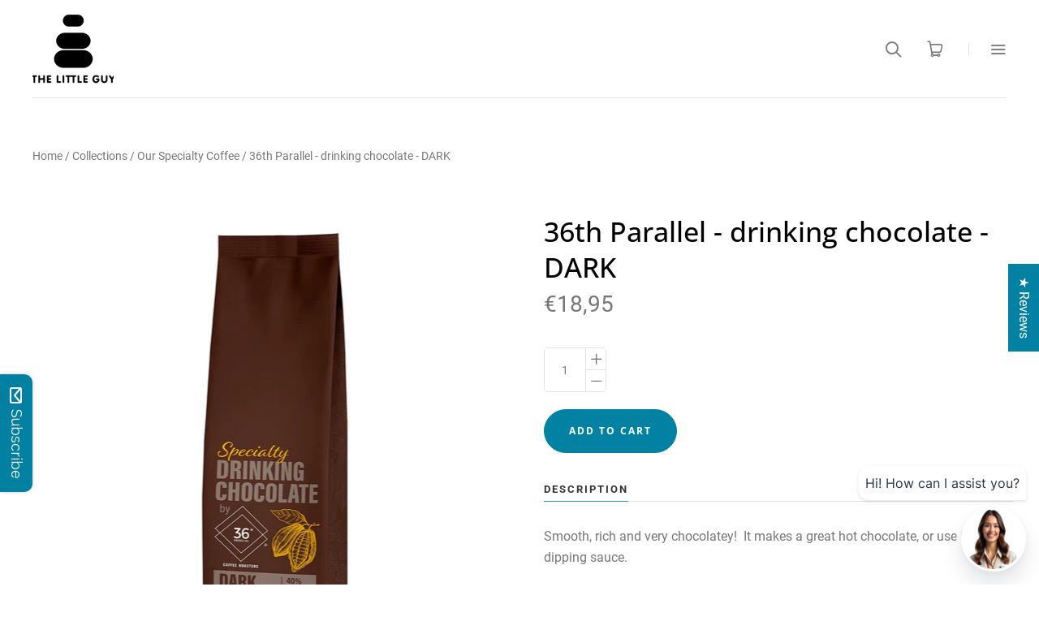

--- FILE ---
content_type: text/html; charset=UTF-8
request_url: https://apphero.co/ipTarget.php?callback=jQuery34103906646301589871_1769254364763&_=1769254364764
body_size: 8
content:

jQuery34103906646301589871_1769254364763({"co":"US","st":"OH","ci":"Columbus"})

--- FILE ---
content_type: text/plain
request_url: https://file.zotabox.com/983/683983/1515539_background_image.jpeg?1610837884
body_size: 57963
content:
���� JFIF ,,  ���Photoshop 3.0 8BIM%                     8BIM;    -           printOutputOptions       Cptnbool     Clbrbool     RgsMbool     CrnCbool     CntCbool     Lblsbool     Ngtvbool     EmlDbool     Intrbool     BckgObjc         RGBC       Rd  doub@o�         Grn doub@o�         Bl  doub@o�         BrdTUntF#Rlt            Bld UntF#Rlt            RsltUntF#Pxl@r�        
vectorDatabool    PgPsenum    PgPs    PgPC    LeftUntF#Rlt            Top UntF#Rlt            Scl UntF#Prc@Y         cropWhenPrintingbool    cropRectBottomlong       cropRectLeftlong       cropRectRightlong       cropRectToplong     8BIM�     ,    ,    8BIM&               ?�  8BIM        Z8BIM        8BIM�     	         8BIM'     
        8BIM�     H /ff  lff       /ff  ���       2    Z         5    -        8BIM�     p  �����������������������    �����������������������    �����������������������    �����������������������  8BIM       8BIM         8BIM0     8BIM-         8BIM          @  @    8BIM         8BIM    M             4  4    U n t i t l e d   ( 9 )                                4  4                                            null      boundsObjc         Rct1       Top long        Leftlong        Btomlong  4    Rghtlong  4   slicesVlLs   Objc        slice      sliceIDlong       groupIDlong       originenum   ESliceOrigin   autoGenerated    Typeenum   
ESliceType    Img    boundsObjc         Rct1       Top long        Leftlong        Btomlong  4    Rghtlong  4   urlTEXT         nullTEXT         MsgeTEXT        altTagTEXT        cellTextIsHTMLbool   cellTextTEXT        	horzAlignenum   ESliceHorzAlign   default   	vertAlignenum   ESliceVertAlign   default   bgColorTypeenum   ESliceBGColorType    None   	topOutsetlong       
leftOutsetlong       bottomOutsetlong       rightOutsetlong     8BIM(        ?�      8BIM        8BIM    �      �   �  � ,   �  ���� Adobe_CM �� Adobe d�   �� � 			
��  � �" ��  
��?          	
         	
 3 !1AQa"q�2���B#$R�b34r��C%�S���cs5���&D�TdE£t6�U�e���u��F'���������������Vfv��������7GWgw�������� 5 !1AQaq"2����B#�R��3$b�r��CScs4�%���&5��D�T�dEU6te����u��F���������������Vfv��������'7GWgw�������   ? �T�I%)$�IJI$�R�I�(��}����'���Y�����,w�n���m��C���o� �{������ί�#���*�d�Z:�O� ӑ[���i%)$�IJI$�R�I$���I%?���T+�)ǭ�\��0K�x�G�Vw���7���\�^	���/p��-c���3�/D�Y�}g�+&��pp*-�-`~u�m�ۓ��ֿ��IO���o���{��s���9��ۏOo�v��hsH-"A�
�o���T���F��[I�}n��3.�1�m� �ش��'2Ή�g�bd��X�_���3"��[.��;}oY%=*el���m�����q� ��w�V^GNg[���p��ExEίp�nW��Y�;�?��� 2�ϩ�f���oN�̼�^���E-!��}R�R׽ޖ-�o�-�k�Џ���C}lʿh����6/�y�z��q� ��j���5�3GB�~ ����^8-~K�)�E̮�9�k/��>�v���}/߻z]'�u��������C�=[���?F�w}a��g���� �˪t��v=���zl{���[�cM�V��X}�`�,|k����V�H/��hs���Y�ɿ�l�:��[��#n���mu��� ����Y]/�fa�UC���P��W�A���$:��VJ}���T������v˝������ �������~��3?'�u*:VfG�0��l�y�K�΢��Ѻݎ�e���z��Z���fN_U���Q�6���+g�����ŕ����Ѻif��u+l}ո=��Õ���>ϧ�����J�C�$�H�I$�JRI$���I$����� ���}bȩ��l�e�ٍk=6��Y�}���\�Χ!���>K�� �e��X��n=n60L�l�����b������0j�Xx��þMvU.&�~���{���6r3���9� 8�ߏe*~��t�1���Q� e6�"�F����Vݭ��5�ށ�m��`䜂c���#��xmu��v;b�Oԟ�wd
/�~;���Z>����nݳ}l��K�����w_�����(�I�F�PX�f��~���=C�U�'ӭ�m�Y76�#� N��1�},ji��l���?�]�z�0:@��<����.��X�9�=����Ƿk���n��G�Uw�g<V2����}�����=3��/f=5�2��$]W��<�����uU��{hs���B�R���S�UfW��6�au�V{��P����(;1�}5X�v2����-��ٱ��s�6�� ���5ι����U��U������Y� �Qc��/}Ofߣ�S����g���%uz������L��|l��73w��� �uŻw���oA�� cQ��������d�l�ũ��u��`�+��8Jui�����H�xQ��� T����*��į ��-}�okq�?l����}��W��e��2=p�{*g�����sw7�9c� =��}v�~��=[�u:�K�f�̬�R���^��Ǧ�K��,�{�������������q�+4�����@Y�Kն�G��m�V�7� 	�I�$��� ������>1/�r>�� ��� �� �>Ԓ�_�q��� ��� �� �)�����W� lW� �IO�$�W� o��9���������� s�� lU� �IO�$�Z������ZY�z��}T��:�07�������-l9��;w�ݏbJ����i=~��/_�U��� �>�t������]>����ڳ�js�}Jhm�g��Dmiٻ��-Ήӱ:_J���k��S=�s���>�˞梁ǹ%7I�<B�>�u��o��}Y�nff�| y�n<)��sv��)t9C�kq� Ҙ�����?�����t̎�ֺ=>���9��s�{?I�0Oo�K�c�g�kS��}^��j����b���o���۽L���W�\ϴ�*p��xŖ� ��� _�}��dM��X���&�� �u����S� x��:�q��b�g�Ծ���Jh\_E�d7w.C3���ٗ��cm��Y��ī��dU�v� 2� R��� �{l�v�hkCG Bt寜�_�����e~�}J�	����u7V�~��=�~�t>��V-�7����D�>���;��u��sG�^���2F1g�Me�Ӳ�oc7����SSYUߣ����~��
�*12�3�k�M��dYe�o�Uw���{m�� �kY����7W�ԙ]2��,0��&˝f7���u��g�#=��o���yW:�u����n�]���t�u��]K	�	h$;�q�� �SE�v?��O�\��+��F� ���9�9'����I��� �<qA89�u���?S�g��\�Q�����8��=�V?�Q76<D^�� ���)$��wSun-���r?����F;�qᵱ�'�ە� �%>G�~�u�������X푺��^��s�Ac�[�~E�k�p��mU뱻��=n$�����~�ޘ�E����ե�?c�y��� RW��koL ������t����s_�C�A�A ��\���{�zl��s� ������� ��V�ٍ�������?��[YN����.y���E�:�[�[�3��N����
C�d���0m�9����S��>�X-��k������7�0�%�T;�coxν��������EX�>�պ�},z����羞=v�_RX̾��Mĺ��h��ŖZӗ� ��z��0����k�ks�sA�����_^=4K���d���g��oTƲ�et����sf��v3����[���rl���ڽ̆������C�k����;��%�[L}.�c�d;q.�=C��O;'���� ����\�5�O+++������8�:]�x����..g�mo��T}G�W�q>���.�~K��׸��{nq�S�G�򤗴��u��i�Y�?��Dv���֬<\��ղ3�Ck�m�����o��,��=YO���zOXeN����=R���fII�����6u#��귦c�u��5�չ�6�����]m��]N�A�����6�aa��O������R� /v/T��v�u7QneC@������ &��k7�t�,O�]O�q��*a��M���w��"����O���:�P����4o���=�2����Qޛ;��6~��Ѯ����~��ܪAa�ԩ�KI��7�eoc��c~�籯ic�s\sN���+�� ζ��]C,��k����Ԑ�	$�JRI$�������������� ��՟���Y����j���̦��pc����<�����J�71K�,Z�i�N� ��I's��;���orJjd	����0����W����쩶� �ok�k���֟	�F`�穇\��0~t��lm�=����4�A'��n��L}�������� �����zٜ���&�@��`;�k�������FwN�Tu��8��>n�H�����+Y��+?�]�:ض��vK� XsH�{����-��2q��m-�/������K���hC����l�� ��+�84�G��ne|�xꊚ��W:^s^@�1�����Xp?��U����k�UE�'�ʼLx쵫]�����'� "��?��%4��J��N�?�}�� ���A�أ��>J�v#�
m|� �%>�2�zM}O�6��j��ߝpu���^�jf����]����3��Y_�"�m��h$9�9��5����Y����X�����J��c�L�Y`{�Z��Qx�m�{��������,ދ]}[�d?�]��e�N�1�V�E���6����O�ϦP�^-޾-7�c_�p\_�ƻ�wT�q������W_Pg�-�}�c}ZoL��K�۰����k}��SC����,���c�_�Kh~66U���`�l���a��K�����l�m$=�I$���I$����T�I% �{��á�⫸m����%��-���k��i� �׿�3:�NQƽ�fF9hp{]F�{������Һw��m�� X�*���6`�)�����a�����mm��w>�+���S_����,$6�۹�y=� �u��� ��\��ٝq�>���X�}��������OX�n���-��E����OV�-*�&���q�GB����m��9��6��,����������=U�����m���sw~���p#�P݋�oF�];/#�����\�l:�뮱̊~��:��s� K�]�SG�m���ҷ�b{�����m��P�Mֳu�ݽ��H/�du��eo�'�1�-x~+Ǵ����UzZ�
�W_H%���l���^�ת��vY���!��������zok���� ���X�Y��7#3*��%�I?�˶���^��ֲ��k����W��[�#�f^˟�2G�����H���7��3���s_e���u�-��#%�Hߓ[d� V�2�<߭� Z����ۯ��,~;�������M��߳��n�G�DT_e�c[CoV3G[��4�-�*��>���/��	��o�2�c�r��l��kc1�� 5g�+?����j���=�8J+P��zu�i���.um/���z� 'I%)$�IJI$�S���T�I%)T{V�o�wE[Q{�%9��ט��[��C�nogT�u�;���6�[j�T-7m�ha|{��\�n���U˛[�w�����F�K��߽gY�	%Z��d��Ve���vW�8��~�S���4��g!��eT<�g� �t+3*�*����~��hr�������6��b��ENu�8>�/#ӭ����c�������)��_I�cZ��+� �̱�&���} �{�Ϭ�W�z��1����.-k���6���k��~劶&W�	p��=�~_n6w.��pa$8�7�՜�h��`�P�6����a�~n.Un� 1���oV���ۙ�{֒^��O;�>���[~������c��}C�b���WQma���_�՗ٵ������ �-Ι����7�>�-��m��:���{�1����S��I$�$�I)I$�J���T��A<��r�BZx$��{\�� 6?_�W�i��W O~�������X��r��O�t�����Y��sc�Hu���
bֻ�����i�+���G;��?�5mC� ��$k���8�~{RK��J@�e�]:8������Ea�\:#����'4� ��S���B�׿�h�0�.��C��{�lܮ�����*�� ��Q%;�~֥�����dge��XH����?���-F45�Ad�I$�$�I)I$�J���T�I%,��$��x%��:I)h	�ָC�p�:�$��;�J���cO�H``�1�7���ILZ�0C< �$�IJI$�R�I$���I%)$�IO�� 8BIM!     W       A d o b e   P h o t o s h o p    A d o b e   P h o t o s h o p   2 0 2 1    8BIM          ��$�Exif  MM *                  n       v(       1    .   ~2       �       �i       �  :  ,     ,   Adobe Photoshop 22.1 (x001 x003)  (Macintosh) 2021:01:10 18:43:10  �     0221�      &�     �     0100�    ��  �      4�      4�            2021:01:10 18:43:08               �      �(             �      #       H      H   ���� � 																																																													��  
��  � �" ���          	
   } !1AQa"q2���#B��R��$3br�	
%&'()*456789:CDEFGHIJSTUVWXYZcdefghijstuvwxyz�������������������������������������������������������������������������       	
  w !1AQaq"2�B����	#3R�br�
$4�%�&'()*56789:CDEFGHIJSTUVWXYZcdefghijstuvwxyz��������������������������������������������������������������������������   ? ��(�� (�� (�� (��x�����ռY��iְ��k�8��ͅ� ��Q_	k��S?�;��mc�CBiS���,܏�皏M� ���ú��+O�ZfI���G�O:4Td�G�4W��7����Q��:�I�|���nq^Ќ��ЂB:SMt!ŭ�QE�QE QE QE ����+����o�7�g���t�KT�$�S��;�A_(~ܟ�� �/�/������^�+}�K�A-��ΥT�TE�]�Q�d�_���Md������� �v�.ּop��~�dH�X�� �ME#�%���� �qQ���d�?�?�ŏ�|<�?Ľ*�W�.H2 ��T!�+��N�;�6d�	�4rF����*Â>���Es� �~О����wF��]>�=9�[�9z#��+�?ߓi��}��x���?�k���⾯���N�j�̷�72$K�fQf��=�GV��|�n-n~�T3�Ck��"��z *���i�&�q�jӥ���m,��B�"�1<  ���s��@���3sg���Zx'QO.�D�L�|�Hz\^</��+}� �H��ؒ6�7�K��}��>}���9g�hd�LӠ*���*d!�"��2V!���G�2���1��h������/�ۙ�똭XKu�C
 8���w�`j_��W�<Il�~��=�^k������I#X���$��HNI$d�˿�?�Q�pkz� �� h/����@��꺤cR�r�(���h���(Vp���uW)�(�Q��f���>�5��izg�}��>v��ȋe����A��]�~͟� h� 	x{Ė׷pO�kh�JI7(�/+�)�~���>!��ិ�/�4�m�αc=�����ۥ�L�6}����BHP^+��\���1|���� ��Ȧ��݌�0�^� ��\r�z�x��?H4?�#����{�Z���OS��Q��Z�����Hot����و���W����S,6����l������_���o� �e��V����(}��ڡͥ�@�����8X>#��/��Z���'�[�uk_��y5����I�@D7���ڼrq�|A��F���c�	�+.��/�F���[:O��ג������x��k+q�h�)ն�8���?�0A��� �G�}��?�O]��QE QE QE �����F���Z����i1�Ӵۈ���;8��$mV���_��	�Os�_[���R��{m9�H� ��'��l�.]nխ$ռ;i,��ɸ��$��58-�*�W� ������ ��߶_�_��g�)�[���#�f��}���l�H-�hd��>j�ta�v���zJK장���
5�d��-�??c d~u��O�
�����X-�� ��O
���:�g�m�fH`�|ѩtg
q������ ���G�<i�O	|;�$��Ă$�����2�"������ÿ�D��(f��|!�o^�0�滼�P�pFG�Q�?��PH��PI]�6���b��s~
x�N���Z燍��4W��_�0y�`�sX�T,v���*�����gx�⭅���5-s�:��(�¤O&�H#�Dq$I�JT�0��?̸����I��OÍs�����v󥎹���5��ܑ�a��u8��b��2��O����8��a� ���m�����$���Py�+{ �j3yde��pF� g���:��3ѡ����v������K|��|�Sx+�k�g�t�M��בX\�Z����4�ݴۄEF���>5���2���?� h�a�xnT���v���qkm�A�sin-��@F��q_�.��S^��c� Tg�/8��W�#�Vh>5�����x~��t˟��"1h�sqk�,�fhDd�i���;�ޗ4��eV<�G���?�g_ڛ����
|[�x�v2:�Z�Ͳ�2?���ܩ;[i�W�?�g����ѡ�/�S�^'�av[c>�e�������?�}��+x7R�7���Þ#�����u����GVxa��A��E|� ��X~xlġ[λ��>d�ۡ�����s�`
�K�����M\�5mH�����>�����2����C��8�_N�3~!鿴����[���ţh��ͤh�5��%�,�P���n����Q���K�Rx'���٣A���_�m����|�u}b�N�Q�[]Jբ���F#�|g�~_�]������� �� ��~��<�eO����_�i���}w�wa�>l���ʐ��ݓ�]/��&"�j�?��~�:��տ��� �+cc>,����� Jj� ���V�>2��Y��y��fQ_�l?���+R�[��Q� �%�� B���V���7ҿ�Ie� �P�d�_�l��r7���?�6���l��#� ��?�V�\/�4�}�K�7@�E���� ���+
���x��[\��4[��y��7�	a� >O��K7�-V��S�&i�m��$m���RQ����c��Hj'�ҥ� dXIu�Y�a��-��������7٭��������� ʝ�?��~̟���ό�Y�<Eew�i0�Cu$��^*��S��Hv�q_�� �G�����]��<#�k���Z�d���4�y��3H���H��tP>].}I#$q��Td���+�� �
e�f]~�߰��� j�	�~8�D�Vk�b�`:�a誧���_��!�LP겈�@���@Wذ����<������~|*��k-;�~�_V�mdY$��{U��� Ar"�n�x�r��t�wc�~,x��� � �|@�\��B����i,��.�qB囫��ҹ�&�#?��� E�~ݟ|g���L�s���,����1�״� �w>#j���?,�Ő�]f�6���Ǟ��<���Z��t�x�ǟ�7c�X�K��y�亘~a��ˡ��oS�'����JX��Xq��v�;���_�??c?�� �w�������/h�xj�5U�O�tyt�YR9C� �M�Y0U~���Q��YG�4�Uªz���IZǍ
�J���S� �`f�wE� �o�֚���|�60�Z�/�ʒG����=E~;�������<�j��ڮ���1��<�κDP�I)�nֽ+�p9濫m�C���� �C�7�f�?�����Δ�:LfLX�:�HaI#O1Rb�G�c�l]�<�G翄�go�!� g_�1��x��^)Ե���?QmW[t�l��� Iv�#m8�J�:��Y�6M�� ��S��м/�/G��o7����������Sna>_,��z�FV�G���m�/|\�����w�4mR�U�V_�^,� vLh��P1�8��'�U�����j�,w0�vi2N1*Ȱ�`���^�]T��y��Zt?��/�3��s��o�>'a�-mEv?�h��f���w��� zq��\TV�1�x�R� �L�'������f���ھ�f�����#ڿ���7��� ����\�oq��p���E�Q��䳯ѕk�Ii0:���_�����Ƴ�<5ug2p�qm,l�`1^��_ٷ��5�|)���Ng8	meq)'����V�C�u���	��4�[���k���+������������ ����Ɖ�����f�.��zԍn�}V�n���l޿���'�������\�h�2��"�a�^�(X�2��I%�c��q_�X���+�������?��������x�})�{��q_Z|id�3�)'���X�6��1� ��k�f��;{�v�����P	87���+������C�W�l�4GH�]�A�VS��Xa،v��F�dg���`u_gb�Y[� �I0�� ��~7j�x�����d��/�z�P�a�ܳ�#��=���_�Z���Yُ�y�k��r���� �����t���E�R�<�Hq��L��.G�^}N�2��W�ho����M� ���M���Ɯ�J���ρw�
I��C_�?
�?|���I�������|[��-SE�j��^���qڈ��YՔE��1.\��W�#� ��'�/�7�zW��2j�-Ԭt��c��.�� ��ۊ� F?|;�^��b?\���y5K���4p��yZf�ˑ�!_����湰Q��1׎��I�W�����
�� ����5㏌^�|a�^�+�l���ڻڛQe-�{��O,I�$�q������6���SN��wZw���7B�0\�&�8Ic<���2��F+��c�]?HәSl�c�^t>�v���~9Ԡ�yu �	�x��|(��3�׀<C�F�(�?��xjX���za�H�θ���2+���,��>$|]��O�{�<��� T�ʺ��ϙ�ٹ��Fܝ9�_��+�ۧ�n��\��Vk(�i��cq?@-�L���|Q���[���W˩�ğ��K;�� �U��dv�5��2�#�^���)h��xg�߉l%u?�"VvN1���t��?�o����iW��K�|I�C�47ig��V�d6M2�3>쐹@����,��ߵ����/�<���������~iw#��V��[���A��?�Q_�+�<{�f��ċ�B��F�}��0��#X̖r,Q��HC$ӻ�ƛ�c�����տ�Q]��WJ���B_݌�x��b�( O���]CR�����!rm<;�BM1�IelK�tۂb.�c����W�?�|�-� ����?L�>��L�C�e�����Ku��2y��5=۳��\�?��G�
/� ��G�?k?�|�x����uy�mc��w�gy	�W�8���v�_�_�'���o�͟�[ɦ�������&T+��H�(��_W^i�V��ɥ^D�Y]�bx�)iR:m*q�J�c��߽J���ߊ�j���ִ1�Eե����j���1��?�j(�����(��������ྚ��|E��� 0W��C���Փ�
?�����MR�J�ϊ
t_�:dZ^���C��#��g�I�·�`Obj�,�k�τ^���Uaee�\��I�ie��vy����]ni������i~� � W�k�+�Z�Z~�~�ɑ��m�"��x��ԕ?�J���ֆ�Z�r� ��6�~v�~����*��Z�4W"�axb$y����� ,�/�dpIt;a+���\_�G��\�5�ݦ����x�oox��{y$�ҿңC�� �d��o�����G:g�1�O2ή �p=s׌W�I� ����ρ�����o�ٙ4�=/���ȉ� w�� ,�������/�	��o�?��_5x�^HE��w D�H�n����\�;�,�.
1��ޤb��~�Ϯ�]I��	�\���%�(]Z�9��<~X�&>:�2U������� �/ƏXi�ǖ�����otLo���?�`����n�>��� �ݣG46z�ݢH��Vȼ�=8��/���	��K�y��Y�@����n�@v܌�j�Ai�v����+?y����]�����6��K��Ҟ���� $Qt.�h�?~ß�?�%I�;�ά�7P��~RN¾����$X���h��q��\u��<19ͭ�/������u�"�6��?���9��?����(~�6�� ���R�.��v�)�h�a�͵�4��3m�����5���x���������[w��I%y�bx�H�2�Y�f�]�Ĝ�� N��/�O�ڗ�~�����g�X�VW6I5żr�i���m-�����V\r�,�� �؏�˞���dj^9�o��MHxgT��ԭ�� [�Б���Ea�?(��u��#�O�Z���/�|�wn:��g9?�<([�����%���#�O�	� u�8���1��|A�G��5��
�?b� |� �S�O����^
�K_���wp���@����c Ϧ'�O��������Ǿ��<E�C}�Z_/�7��-~Ǧ�F9���ٱ���"��DRv��L�E��QE����(�� �İ_Oe2���D��p�y�m�y}���W�/��� M����{���-�a���㵼��g�U�UjvQ��<��?�χ�1�U�?�3t}Z�{]KKh`��k��c��G+����ڿ�/��_?���5�?g�ڏģY�'�S$��XӦ�Ƀ�m:i-�年�L��҄0 Zz��-W�2YOq���@�23�e��K���Z�4<c㯊߶F�e�w��ڋ1���aQ�F�5�sL�h�k�6�&4{��QkBc��Y�������K�S|Q� �o���>/����k^N�[`(�ϼg�����v+���7��� �,��O෌��r&�M{���V�N=q_�߱wǟ��񗊿g�F�E��N��B�Ə
<څ��e����uV��giJ�1�t�s�+��{�s��u�����
U���I��fhƙ5�]�Dy�NU����2q��|2�gn����0���:��y��|�.m.�x'I�5?����q��1^5�W�����i����<j�kl�b���1 ��v��_�����o�?ÿ���>x�V�X-��v����Y�|�G� ,�gR���3_!��W�摣i�~,�g���V0f�mB�c�n�A�J��%k\�z�~�:_�����4�Oxk�Z�,�y���!_���������
�k�ͮx�X�����%�mn5_Ž�	��G�il��߹i]��H�+�wƿ�շ�%��I�[�j����k�np?��d{�*??��T�_|io�R�|7�-��Y�&̚b[��Qa�K��G�� -F%`IV i[m�*�˕��#�gk/	Y��I�<T�1��M��St���<(��W�EA#��� c��O���A��6�g��1/ÏXA6��[�"��&�e�8)'ʥH�Hc���?���v^*�dY!��]J�9�(H�Sh���$�S���|]��gI�Փog��K������Z�a�x�tX�FT`� �R�VdQE QE ����(�� J����xw�_��@�g;���J�J��4�5K&��|��z����ӟ)����?�i𾲧����|���F�,'�����q�W�V��g�m[ZD�^J��ʊ�C��8@z(�ڼj���º�Ex����ǚt��H��}+.e#K�\��;���,?cWw毊�߈�,�!pq_B���V!Gs?��>��G�~�R�Y����w!I���#��#����ec��k�O��$�@���׮�t��m�ĳ	$�����
����&����_	���K�:�g/��Щl�5����� ��~��w�����K�i��tͩ�E��o�
�yA;������ e��'����φZ'��]�Xi�Z}�0:�B0QB����Y8\�f����~��_�>	4�	��x�OJ�S��������	6Յ�'ӗ�N�#���x�dW��FX Q�_j�������"��oh{�7�����>�O	��\��P�kHXr�������g{��C�M߃૟�ώeo��5����������B�Em�G5���j HnG��GA^�� 9���~��O��b\��z,�g���b �U����	� �v~�?ko~�� �&�F���6�w�si�F��zL��mS�`	Vc_��>x;�m�>�r�4חz��pc77��<�3�O���B/ʋ�
��aZ]�QZ��EPEP�����i�H��)�#��+���Wl8-@�m����E����ɵ�>]�S$
�,k� ��}�:� ��/i�@���+Ģ� t�_Vx���]�.th���A��8��؎����~������g��2��N�-�e�-��b��RFzq\�`�=$��iu���ɺC��Yx�������~>�_�_�!�&�<w�G�6�8g����>?څ$_ָ���(������x?^��>�x��<+\�����K3�r+�YSrb���坹�~X�Z~h�a�!�C�z������
��R��O�x؁O���$&����p$j�K�	ڇ5��k� ~�u�8��x�w��)e0i�4#h��2�@H��}Y���]�<I/�����~1��p���h��G�m���:s0�
������������?���|��=S�����+}���e�%�%S ^�bS�8��6���開kl�TWm(��ňkb�Q[�EPEP����) �- Ҫz�o���(����m�Fm-Iɍ!V(�
�`��|�� �E2M3N�v�0�*��P��ļ˧Z��?҈�-�y�M�O�(?�oQ@����m�H��@�Uc�PEPEPEPEP��  ��4ICC_PROFILE   $appl   mntrRGB XYZ �      acspAPPL    APPL                  ��     �-appl���%M8�����                               
desc   �   ecprt  d   #wtpt  �   rXYZ  �   gXYZ  �   bXYZ  �   rTRC  �    chad  �   ,bTRC  �    gTRC  �    desc       Display P3                                                                                  text    Copyright Apple Inc., 2017  XYZ       �Q    �XYZ       ��  =�����XYZ       J�  �7  
�XYZ       (8    ȹpara        ff  �  Y  �  
[sf32     B  ����&  �  ����������  �  �n���http://ns.adobe.com/xap/1.0/ <?xpacket begin="﻿" id="W5M0MpCehiHzreSzNTczkc9d"?> <x:xmpmeta xmlns:x="adobe:ns:meta/" x:xmptk="Adobe XMP Core 6.0-c003 79.164527, 2020/10/15-17:48:32        "> <rdf:RDF xmlns:rdf="http://www.w3.org/1999/02/22-rdf-syntax-ns#"> <rdf:Description rdf:about="" xmlns:xmp="http://ns.adobe.com/xap/1.0/" xmlns:dc="http://purl.org/dc/elements/1.1/" xmlns:xmpMM="http://ns.adobe.com/xap/1.0/mm/" xmlns:stEvt="http://ns.adobe.com/xap/1.0/sType/ResourceEvent#" xmlns:stRef="http://ns.adobe.com/xap/1.0/sType/ResourceRef#" xmlns:photoshop="http://ns.adobe.com/photoshop/1.0/" xmp:CreatorTool="Adobe Photoshop 22.1 (x001 x003)  (Macintosh)" xmp:CreateDate="2021-01-10T18:43:08+11:00" xmp:MetadataDate="2021-01-10T18:43:10+11:00" xmp:ModifyDate="2021-01-10T18:43:10+11:00" dc:format="image/jpeg" xmpMM:InstanceID="xmp.iid:87c8ebf7-0854-4b36-a407-73ad27cebd3f" xmpMM:DocumentID="adobe:docid:photoshop:9801d77b-4d1b-894a-8113-85efbe879495" xmpMM:OriginalDocumentID="xmp.did:ec05c199-8c6e-45cf-96c3-1e4613d0a06b" photoshop:ColorMode="3" photoshop:ICCProfile="Display P3"> <xmpMM:History> <rdf:Seq> <rdf:li stEvt:action="created" stEvt:instanceID="xmp.iid:ec05c199-8c6e-45cf-96c3-1e4613d0a06b" stEvt:when="2021-01-10T18:43:08+11:00" stEvt:softwareAgent="Adobe Photoshop 22.1 (x001 x003)  (Macintosh)"/> <rdf:li stEvt:action="saved" stEvt:instanceID="xmp.iid:c0312819-7830-402c-8658-142dd7f8bbb5" stEvt:when="2021-01-10T18:43:10+11:00" stEvt:softwareAgent="Adobe Photoshop 22.1 (x001 x003)  (Macintosh)" stEvt:changed="/"/> <rdf:li stEvt:action="converted" stEvt:parameters="from document/vnd.adobe.cpsd+dcx to image/jpeg"/> <rdf:li stEvt:action="derived" stEvt:parameters="converted from document/vnd.adobe.cpsd+dcx to image/jpeg"/> <rdf:li stEvt:action="saved" stEvt:instanceID="xmp.iid:87c8ebf7-0854-4b36-a407-73ad27cebd3f" stEvt:when="2021-01-10T18:43:10+11:00" stEvt:softwareAgent="Adobe Photoshop 22.1 (x001 x003)  (Macintosh)" stEvt:changed="/"/> </rdf:Seq> </xmpMM:History> <xmpMM:DerivedFrom stRef:instanceID="xmp.iid:c0312819-7830-402c-8658-142dd7f8bbb5" stRef:documentID="xmp.did:ec05c199-8c6e-45cf-96c3-1e4613d0a06b" stRef:originalDocumentID="xmp.did:ec05c199-8c6e-45cf-96c3-1e4613d0a06b"/> </rdf:Description> </rdf:RDF> </x:xmpmeta>                                                                                                                                                                                                                                                                                                                                                                                                                                                                                                                                                                                                                                                                                                                                                                                                                                                                                                                                                                                                                                                                                                                                                                                                                                                                                                                                                                                                                                                                                                                                                                                                                                                                                                                                                                                                                                                                                                                                                                                                                                                                                                                                 <?xpacket end="w"?>�� C 	
	
	



�� C
�� �X ��              	
�� ]   !1AQ"2aq�	#B��Rbr��$3��%4CSs����TUct��&'7DEeu����56Vd�����            �� "        1!A2Q"a���   ? �N ��6��r��3�_�z�@�%_]�Z���&PTX[�--��H�=>p\v�ԋ�V���)V�ZY�rs�6s����=T���س@t��--T�n�n�v9��^x K��A\��ʹ(���ݺ�%4��
eīp��� ��dg�#��yl�?�]Z�'[a�J��S,��]�S�d��ڏ��*�f���̃��%Tk�W�����?�%��掽 ��[�Iu���&�k҃��)�/V�$wu9P89c�X	�A��Q�d*49�;k]!.6R���T3�{�9��״G&, @c)�J�s�z�)�Ԗȕr�\��G���?m<�����+�@s�E��T���X�Eb���>�vz��t�3�����lIP �����^6u�T��V�s2uit���!L�K������R��d�����HdZ[����~�m���l}�#�8��Ti<���n4p�f�ieYKj��}��W:g�6�J���l�jR��x�N6�= m/�¼����;r[�
�	
3]fmE.��N'l�z��1/7���F�T����P��wz�Y�\NyIW�%I�ك_iݥmj��Ҋ�ר�Cu�~�!*=G��@:5i@�Rz��R:�^*�c���R�R213���/�֖U��R'ܮN��)�de��	�V<��/v�Q����J���Tf�ҽ@������;��Q��whi����d����Ϥ�Ykv��(��I�Z�p�\vT]j���V�J����ST���ÛgW�;�hf�tKͼ���JN���@;T�=�XGv��rQ�>��:*m��/)��P?Х8�����wa g9pC�ؗ��ġR\�
z��&#$��.%;9��^=jjV~d�|\r�=}'U&�h�K<w�����6D޷9��t��1o��M94��Z��ъz'�.�}��g����� @ @ @ @ @ @ @��O��%��N�T]j^RYǟu{P�G_�f��ۊ�?11F�R�jjrR��<��~��/
�zq�������(�}����P�=ޟ\~0��#X���K�r8�O��f�YBj3��=�52���>t.�W�$'�۪���)C�'�`ÓD��}�m4Q�%)�1���y��f���� �HhW�Eڻ+5��a���ӎ��L�FB��.��"J�;�(���Cf�����FNbRy�������H��� �j=�Q����G{wi�j�[k'+��s��r��)�9��^��w��O����T�i]�l:r�.�TY��
O�H��	}M��mv]*m���Ͳ��2�gj�~b+�ł ��cSizSk��+��V�d�����Q�l6��R�>Pn��]�㚉����Z�x��ݹ����?_�>f�i@�8�T� 2`g8�3.�$�@?�����f�U��$��*T�伾�v紜�<t�f��k���iSu+b௶�B�s��&�����yn�F��j��+z�hԤ,�rbZ^[�~�v�p�Tr�����]�����t]K��*�T��&il<�,���J���s&t����ۦ���=�l�[)Is�a�\% ����=н �t�읆Ӯ�QX5
�˛��q=8�S�`�H� ��I�y[�i>=`y�9�Z�?�B�M�!^�~Y.���Ƣt���̵�Fh�4��>|A����l����=JdPO�0��i���\�TI �ƌ���T�%~ܪ?�`4ܢJ�6�u,��d#���O�i��3H�����RM���������C#��jF<��bV��&RY�!Y.lʣQn�����#i�M%�P�yڍ]4�j��vT�����_��/'k�ԉ
~�LM6�AD�EL�g����f����4��л5�b*t����W$���?x��h�h���kԻJRJJb^�%(�K�ZOG;~0l;�?f�J��b]��m��A�1�	,0�{�����x���  �  �  �  �  �  �  ���^JQ�]�sˢ���ǮJ�օ�*@�-��/;�q�!5�4��q�� �� �ק��Qχ0����J�0$�r`��m6����Q�0a�z�rVI��t��i�)r�y��r�����p*ێA��Ԙ�Z�9�>�P������v�3)kj�E��D�uQ�e�w:�C�`%v�Se�'H����L��N�䳣b�Gy����}����v��魯c4k��f Qt���y�
&JM�j�ԛ��$=NjxϷ+�֯h��X�C�ޡ���X�\�8���Ɲd�ӵێu��k%ל�P	$� ���}P�����(��� h3G(�˞C�GN�C�y�|��p��l��]O��|LQ�]�i�Jĝ&�>��ЖAt��趁ʏ�� 8����l�NfzҨ˿<�퇚H�A F^+����k+����v�XHR�m���,��\Y�TOǈ���u�>�jK3�tT���$�޹J�����]{��y�cO(�;R��hD��[nfe��55˳y+������qPi�Q�:�rQ�.0�@!���B��H0a�o�V�qVV��ڬ�Ψ��N��n>RB�I!@�0��5e��M�2D,𹚑Zq�2@���L�"�P�VT����ԣ�������4ڵ	����JQ롪h	����c������G����I�̢S��4�EtK��\S��v���C��~�a.j�UN�M_����U�3�;ǗH��V�=5��iv��r<�d��ћ�*[k��L���^��U��)�yÔ�s�ӕ���=ݠ��R�EI�W'T ���� ��d[N��9���wL��\8�c�R��nڻI��t���M� ~PFM�����r���ISg�Q5.��{��H �v��ml��-p��N��#�ee]�*J  �f�h���F�}Y'k1=@m+CJvh6�nx�� m$�.\���T�kC[�S2�̰R%+/�&W�[8�������%�yK2iu5E`�i�Nү �`ؾ�O"����҅m(ٴ$���� >�b/:�)� �  �  �  �  �  �  � /W��V�������%T�����?�U&�W�U��s�3�Atw�8��)J䘖���xk-5꣍H����v�c���I�\tG��f|53*�[N�8A��Nyc�F�=A�F9��T���^CHl�n���I'��n�@~Q�PN��5��9K�@��Pi1�w\�<Ǆ������ǜ����Hu )Dd'���� �P5ҽnS���W��d4[����߀�x�����eu��R��UnGj5W��۽èm
_w�@����G��~]o_4��	K����v��%INVx���������Q*}͹(AH��z<�د��)���S��Uȍ�ˉ��{�Zddo��q�i�Wo�P�pO�'����ߺ�׬RO�ө�2�����hoYW� tO��Z�W����E3(�t&*S�*)D�9�S�z��� rbnZT�nnV�I�
p�\Suz�A^���c�v`�;GV��nQ���a��-D�_��V]>��.ZBS�¦_)��I$e-s���*�/d�*�4��\�
^~�/������z\W���$F:��ؖ�'B�F~��T�)u��3/�.��q�U��]:@D�(�e��N�Sy��~�8&�Y�HZ����h����'l�3H��ץSjue�<��)���Nv��=�%@���m�[�,��S13P�Vj. ܾR�6���+��lB�R�?�z�ĺok�fq�Y�-,�d�<'� �y��\�f�qM��-�����"Y�y���� t�&ɥc����Ӫ����L_�q��2%s;�T���+ώ"^��+v��TY�q���f��,ˮ8�R��2K��ߜc�]l�[sU+�A�ҭ�^U��q���:�{Lj-�W���z;��.�2}A�[�\�{�V�re��k��0A
l�SC�>����T	��vJ�ҼwJ)C�=;z�Y����#l��Yﲭ��-��c�
B�
w�S�~ՓQ���.�u9I0M�,1G~NYeaXJr�[�h�L����3{u��c⽈��G�9MM�>�^�o\���j�:���7��ĵ�Ua?y'�Dt�nU�v���-2�dST��Rf�:e_�R�R���)>�g�z��Ot�Ҹit�|��ĵ6a�=(�.���_)Xpۇ��c�J/�g�NN�^��ܳR�A	�;��R�:�<a1s�=;Ԙ�i3-��D @ @ @ @ @ @ @�����4��m[=.uQ'��b2^/*u������zV�|@*E'\=�Cj#����řq���Zh*�P����sl<Lܪ��(�z:jT� #����B�ӊN�
�����T��酥N	�>0Q&f�v�*<����H��UY%d�y�ଢvMM:�� ����8��f�$��H�`��|�;��j���.}O(Sf^K��%_ z�NIk�T=%��v�i�����q�r�x�@)3?}�&�S_4�v�t�xB�OC���`��:�v�r��ge�^���U�/t��wL�yx�xqG�����EF�3k^J���$�4��n��}���G{<9m4�k�	J���',��E�=$��� ���R8JG�٭9ˮ�rܥU.+��1V�a���������OD��H�h���Wr��y	+�P��W�g��]*!]�pĺ�_U88阜���NU��V�J�+5!)9!�6��J��
��O(�N�N�ۯ��M[���zbT��]����AkƑW�z�.��U*��R�	�d�D��8޻�:��T�*$��3&��IK`�\I�Ҭ��N�&�R�vmV�z�L�J�$F�Jl�+,��
X�J�a�3�2��a��Z��������F�R}�c�h�'��}�sɌ��)������2�.U��q̗�L����F�n8�'H�QqJp��=G���NbA��A�uE>�(�@i�m�Rd��iM>�O(y��A��;>���)����Yˎ�RJ�}��UdK,!6%�TG��IFR�|br�r������$�u9'n)h8�s+*Ґ�-�Ci�����aU���Ԅ�*��Q��R��������� �/ ���%^'	��"RBnb}���e]S�h!!'90c��.�K��c�-unffQ-BB��T�<�p�q��S�Z5�=C�Vf�n�@*rשw�90������u��/IW�o�C����2j�N�w��S�V [y���-=R�S�6����P8���}�P~�*8d�0��tb� @ @ @ @ @ @ @��)u-uւ���mÏ x�˫��m��&�����JH�Ĩ�O餿���H��ʐtV,ˌ�e4�%�ݴ�ڔ������3��G��*��6H��h�gd�B��q�/[7S��x'�7U���V�����w��G�dCU��.ϕt^a�njӪY�p1��UA`�NLƤ���iĬ��$��>�e�-�j�g��7�[�f�(a���s�Ǝғ��͹��ZRzZq��-'3���N���STj�BQ�֕C��6Ҙ ����=H���i�;�U)��\��ro˩-�L�
/����f��z�K�R�R����������/2��$�����ܥP��
�a#�q򆏽J����3�F)�*ݥu�z�
��I�!�z��N !��������f[��h[���YiJZq-�B~��#�z-�$=�����2E̩N�1ݨ�C�M�"���9M���<��ٕN;,�eY�@N���.]6�ͳl1���ԩ�8��ԢзS,��}Ub5%;?�~��%.�K�m"�.I��-OM�OwjRS�%@d|�2^7N�O�c^��	�,��t�ff���'*y��瓂�V��N�]��K��9�ږ���h���z�I[��{x��㻗4�H2t�������[+=C��ڣ�Z������_���^mRH˥]14�K�k���� k%�2�z˩-��cJT�&�l��t+���
V|Ǻ7�+^��U�o��jbjp0��H ����U�:�z���K���#��
c\�}-����n|���L�v�f���w\,{�4U�����,Z�R�/��G+7�2���~�'~��\Y۽c*1���gY�-C�h��}Oש�ΉoGu�%�mY냜q���ӳ��d[ɸi�)O���,���`����9�f\g�g�u�P��U:�&��J<�E��;�4�=�^�F��$�����+R�Xi��SF��i,!��Q���3�7k@u*��
J�zy2��J����ʩ��|������<����JO	���k���#k1�V1B �  �  �  �  �  �  � WS-T^�Uf��I3ҪCy�^2F]^/��~�T���B���iY%I8&%FƬ����X�.9����š��G0�e����k��#�)�ZxNq��5��D�>�W��������P����grz����&���F_i!�����g�#���WY�Y�{KgsL�ќ� J��2:r3�ea�i����z��BBe��Z��&�g�]j�j~@�߫�V�R�%f��X;�I��nE�-;���ԩ��Sg�.�㪰q�xY�9T�R���.�i���LxE�K�r�gIZ71s߳~�Q_�jX`%����;<�K��%��6�.�(!*[�z�ϴb0� gkĕ��3Й*�Am�:��1���G�r�L5�������%>{�ROIR�엔%�Qm�\��� l4�A�z��7sX��P�5���j� ���6�:cV~Bj�;KL�&�rM��p��~�0z�s[6�_GQ-JKզ�u�6FP�w��:<Z�u)q�$w�i�N��%���2f/�Dgc�Ʀ1�Rq�`TҘ�ڢ0z���Lx�,}�HϝR=��`�.�Rs�ut���N\Gn�*� U�o��*?���Wѿ�o� �Z̷�p )���c�^P�(葘4����]WO������H>EbImQSh����R�&���Gk�3�?؆ڥV-Z�.�ĽB��QI�NS��OC�Ŗ�Ϧ��!�-�i�����#u�p�V�.ܐv섥2U<���t�E�U % �5�� ��0`��3 f ��#�@���71 nb �<�� nc�71���`��3 f��� g= 
�aw�`��Fsg�N<��'#Q�k�L4Ԥ�|�������K�hO��8��׹�cg�Ec�e�%9Nà��6��p��r�#,�Kڞ�
��eb/E���(i=,P
��@i:�3�{�_� �/%�[�Y��z3�#)�y�ݵh.]��!�&m�_YNR�S˅G�c�1X���릒R�mE�՛��O�J�&���,��I�=<�V��e5���*�t���T�S�FJ���"�Ȁ���d��D�g�/$\q$wh*� "okU:�Bj���P2������cD\��N�\���G���xu��i�q��''��o��^u�i�7,�}vR9D�?���_�fdZ��e�=&�0�����9����N��RM���NId{#�¨:ƹeִ���  �Jl��'P�G����8�)�s�3	OF+L�+��םݘd%�W���RjRNRi�Jߛ^ƛ�TAQ��#�u{*��UI�&V��<��*w��R|�	��(��D��7�Ԕ/��c���[�Q�,�~�yz�NY��,���E�<i,��(ϊGNڏw:_"|���Le�r�:vi=�j��ry��XSx-|�k�� �p�ޔ�y@.��Xq��N]QH�>&����
��]3������WP�(�C
xy8o�w��6܅�X��咤��X�S���jz�8��V�{ʝ'�&�/��������@�KQ�2~PJ����A��T�Y��]R�.ZR�'.�J)i8R�~�@�6-�(Z�[I��1���t�s�QJ&��ṺB���Lk+�C�C���� 1L�}(:�S�LQ��Ȧ	�O�{�n����`)���a� �ѿ�	�Ư��Y���#� f����k)>�J���)h���L��c:o�1��j��hX�*�ԟ?������k� ���Ơ��_��L� f5���S�
o?[�3� ���~��h�� ��?ٍ@�*֕t��٭@�*ֳ֑M� f� |�ZO�L���j ��N����kP��u��x�� �Z�?�S�_��7����Q� ���zO��5O��7��!��k� (���Y�I	�IF��`1��{Z���� ��0� |{Z��A)� cn�H��O�]9�M�l��)��ZJ��ϰ$��gA�Cu�ն�U��׾�o���;q���jT�E�HKjB��"H��j;��/JDͼ��)mKÍ�G�:��ӭ)��6笕��D�9���t��nS��/w�
C�q �HXH��wQ�[We�O��$��%xJ'%ӕ�t*0-f]>�U��II���i��^|��a5���v�K����g���gM�'��Z�3���41.�zUg�h���Ȍ���. ���Ǻ&�����8�	>��UZ�E��^FPz����|i���T����|b�٤������@S#����E����QRǬI��#�]t�'�j�L̵-Ja�ɗ��qqG��F5$�n���
əfI�t��_l7;58���<�GW�����B\�d�K�RÍ�&��꥙�z� A_t��z��u��H���3�se�s�8����;���� �c=*�	C�Z��s.� �1&���Lz�>��_�u��B|�%\��|O'�@E>ҕ:}�܍�m);Ҫdq�(����Q��N�jΙԦ���2��0���G^�����Z���+����� 8m��v�#����~6��B�I9�>&5�uGP�b5�'ѹcg:I#����"�)o9�P�n��e�O[vipc8����Q+�+���1pۗ>JU��ߐHD�~��s��ĩ�e�b�ٹ��kE�Q�&��V�{���̏+���5T)^���q�}�f����'Y�j �I2�␣�~Q��^L�]~�Lcv�P
>1��7v�l=��AG�]��Z���\(�V3����1,��#���@w����� �Q
B	8��\/�VUjr��7R���Ig��'pi�DIwvK�5*J���S�����3Sk��˽J��>0�]����ʋi�8��8����N\���:y��x���)��^��iy�&}t��$�'���<�L���6Z�YHI$�c�0f	^=a��b��U��q�1�����.���Dv$tH�v��������N�Ȁ�I �(H @bRF������ .�P (R �0|��H qp8L#�# 1lO����H������g�����Ӊ+Q� �鎦&�0�ސ���<b2��34�K�d�˪qJG=b7]5���ߓ���*��k�G{&�����KYa�C�Jۑ���tsUg�@yK۹��E�B�0Pp_V�]P=��A�BJ�=A��`&��gH��u��'pK�Q�4G�y��!
�@0��;/i�qJZ�-�-CR�(�l.~�v��y�^z�r�>��> ���� )tZ���H8�;����x߆~��O�4��)�� Wc*%D	.��Zt7%i>�Vv��N���Yx�z7�fIH�I�u���HKz�ѩ�؅�'��Q����݇4�/�ߕ]��8L�܏��6��4���Q��>����l�>#9�"ϫ������G*��Dİ�N9On�]�I�q8Y �$W>`�鶻z���T��zߢ�XAپ�8XuIϵݨc�Xj���i߭*�TɆQJ�ː��I��:�� 	Vy�F��-T�m!o��!%��FN�%Q��e�T��I��z�DG:�l�r�R}=�%�S�O���O��<ӻjo�|�Zp��f+˝A��#`�rlK�!�eN�
'��(zq�t���l�eL��rU�K#L��Lc/���g�#\�f��Ȁ��jS�o��9�b:�޻�	q-*�'<�������0ٞmC9j��?�NK��b�R�{��:��.i�B�v+j��(�_�B�"���ɵ��f��j�$f���{���G<�|���g{�N5
�k�T)�k
��h�ڑ���'�b="��-�T��)�ɦ�',�@<�|�i�]X ��@h���*6v�%z_%� �5�{�۳bB.
�T�������P6��=`�kᐞ�ǌ����&��f�X�0���.�Ǹ{��5�F\���T�iY>�(�A��zq6�{�f��B�=I�� s�v���b�2�;JnI�-)�7Urbcb��� m8��d6��Yhq��I
��K
$���W;�T�W��[�'�ǿ0 �8�6{��� W�zv���T���U��d@[�{�)��ZNL��0@d@[�{�-(W��̄z�9��AϫN�^Pv�(�>P�c�is$'
!� �1���bYФ�# ��̴�v�Ϻ'.+�.��s�*��t�R�I<D-64:�r��T��K�����8�����S3�S�:�0Ҷ��� \�2��`<��؜�E���,&���� ���Ys�7���W^j��hN�b�.�� ��t;�=��2�ʮ��3��QM�y�x������iP��\ � �Y��eZ�o,}u=��yh��U\��&��K�Wh[VU�N�љ��ˆ�S��iG̨䟌<�ns\5J��za^�*�1J�%�(��^W�z�t�~���%K�ԍW�J�~j�����p�J�;�N�s���mL2��6���#�H�"=+LNSXeIˋZq����y��G��w�T�Zڔt6�a���I�,�w�V�y^�0�ӵk^JG�b�o�;=�e�);�鬄��Ər�F�j���:�i(J���Ԕ���|�Yx�Pl�"MV�W��+�i����$�q\�#�1~�YL�p���0�1�'%b��FER=�/�L�*e=p:��B�jv��2}��4Ԓ��?ʉ�U�p��0|�i!�	FʜvVQ�Ѹ70�AN#�yAs1?��\�
�0F8Ϙ<��A/-A\��)��3�8��o��D��a��9ϼ�0e�H�پi�/*��p<������w[F�5�Q��tG1;W��L�K`u�n�.�E��������4��>�� �(P�37|��^T���4����L�ml,d�q�t�	�������v�ܵ�7[�ƪ��1�p�m׷�wu"ԮPꗄ��B����Ҫ3�����*Q%$+"co�4�MIɥ���)�Ԣ���PDw�i��Q�������W+�QP���1QSdpy�8���E[�==�dO	���@Q �>P��W�T��0�$�J��"2���@s�� W�O�H\�>0ǙH����3�����mD�P�@]ܟ�� V�G_���*d�)&+r+#� .���P�9���^�c��a�Ή/�O��T�H?w��6eieI螱���;n����rz�z����9Jq%-���7Z8�d�e�
Rq�Fq������q�ݺ���i*k��K��?�!�$̽�*�aښ�2�!J�0?�-Bt�=��F��*=2��	n?Y�GHp6��8��u�tG1�X��� @<���	u(�$%9*W �4zf��k⯨eN�1��l�C 0��f =
�1����H
 �����^p]�:iE�S�	�d!X��6|��cb�8�l���H�C{f�w\�L��Q�1� �,���3G�0#���ۭ�����x阦<��Az��Sj���b��&�x�g�>&L���|�b����Crj�$����_�l�[\������66� % �@�O������see�������YK�2��
":�޷'��a����_�z����,��HÂ'.+���6�;����2R�Gв@��D-�lQ���=��S���z�2�9>�=>��0��D�(���1�p���0B�X'��n���ּ�x�Գ�?���J�J���)sT���RpZ�S��C{7��vf���4z=�T:��-Q_ $�g�N\E�rnϾ���KT�2h)t�ȸ��r#\���tRf�mrUZzӁ	?��aɥ)o!Qhx�Ov�����Q]y�#�m��I�L�R���Iہ��qp0z�i[:�3@��"엵��s
����ipM��D���`�k$���}ZU��5V��v����H�2�?j�P�Fe>8th_G��4�Y��W� ���%+��|�!�Z'�w�A!]�y�
��F]̍�s�^�L�|f�2�f.g��Y0�+4�� �	wT��3o6(��S�k)p~"a?F��@��� Ԅ�_F���]�g��� 6��3.Q��X#�z0��o�Юiu�(��k�۪'H�����y�����@,VU�Fh�=��?���Q����u*ʥ��DC�ͤe2�|��̈́%�ؚ�nR�<�z�>����]9(.�i�Q���)}�o�x��3/2\Riҭ�=w#��`�[qG"^U t!
}r���(��֏�`w�=>c��>�{��T�q�>"��������en��2J3����y���O�}���U�e��� �)R*BK�2�J���e�_�S��]1Lx_bZY�Đ {d���l'�_UY�h�S�Y�cx@����Y�'H{���T�Ŀ26��NH�#�ҦFA�l�r�-��fQ��P0 ��9�����<��ԝ��p��?p����~��� ��*k�mwz�?�������à�� @= �h�����,�i�&�x�ew6y��3�/P��q�[�YKZ�'K���ӥ��������&j=�+�v%f�)(��I.m�OT��8��&���"���*�Z�WMs.-G>��p���x=���,[��,���T�Z�O��YWlai�����By�_�I�	�7�6�W���t����N2��$3�K�*��MnzuEɇ�V��D�je��p��$�"*Y���g�!�u��u�;뉥x�1�{u2��.��+Tl�@�T~0�s*�:׌4:��$(���V����=�(�s1X�[L/��9+���.Ϻ��v� ��t�r��ْ�]��&�N�H'1H���*R��LZ�H�J���O�h�����7��;{�*�bN�a��rbY׏�mz�I�ֺ�;,�R�SL���Jя���8��j�tmN&���$҇?�$��y�`Y+����-8J��	�fU*e�RL�n-k�Os3����d�NJ���H�e$�Kv��a���m��uTռ��_�j�۲�mE�dl'�~�톆6:Z7m�N�k��tK�M4�3�n�to��jD��fj�`<�G
�-��|f� ��������z�m����"_+AQ�(E��4�o�݋0����$��е���x���(f7� ��� ԁ���t���y&t�� ��uIe�R%�YI�d�D��I�,��O2����T��:��%q�-�#�=�,�)*vƶ)�$`��R�T�|��C�(����?��^g�6���0�y�� گ3��U�j���j�ܥ��Q �jOg[T�q�3M�9Lܪ{�R|�`".��5V;ɭ=��YhS/6;�R<����D���gN��~�P����Z�QB����e1e<ۊ��O�F`�-���� 1*��{A@y��
}Z�#�@dM9X����|Х���f#t��z�<@n�G	)#�
�������G*::=�3=8�%�]�_�m�����~�ױ��y��9�J-G���[@�y��.�T�a;n�S7����M�A��֒|~1�=$m
ڥ�R����e�����`�z�°���(x��-,�����׷2;�\���O�;�P}�	�Ԩ��&��n�u��!� ����=e�V � (FD7�#*8 r|���k�ݏ��\��S�u�ҨY̳j�G�qc?(GrYk.p�90O�Iշ-���)s���:tg�9V�e+�Onh�����V}))�j��Z|�����G_���@�%�}O� ���g�����f�&rݳ$ՄԪ��1�?(͈�R�K勤6�� {�B]@ml�tls˥��S��z~������ͽ��Nٙ�����z����x�n��%ܴ �9���ҭ���<�G�^���>�ii�[4*�x6�oI# |q��������r�t�-�Q�=^�ͩ�� T�ՏQ�/`J��^�.
˟Ump�f�Ѹq�lr��6�ړ�mhTf�5��[������0Y˸�9MOQ�z�_�ԋyr�7&���'Հj����oN�����7�\�����˄zN�\U�[�S�'a�:epJO葘�7B��:�0�2vmve>�3��rGCu2Zd6�>������=��	<�5��ݘu#P��[��鹄�P�i�.ғ�|�^i��S(Գj�ҷ7��	؄]\��g��H�#�6�؈lSm�iǒ����N�~QG��D�d(�!�l��i��m8��M�et�0�0=њK,h  �  �  � :���A��BZ^m�'��l,�05��OLop�T�YW�9�d�i@��q�@27gѵnͭj�nY�P9K�%ħ�@5�ѷyK8M�F�������7�>�:�O��?�:�� ���RY'u�W$u!����쑨�t#�YJ��t1��,��)�钜Z3��� �iF�>u�&�i�hW����(��6�#ֹ�))t�e�.�{��x->��so:X5���6�q �ںQhY-�-�:Eh �!K����!;G$��] @���'!]z��S���_�'+�j}R�/T�	�0\()�
�L�B�B/
"^���w� ���%�>f�:iuKI%mЫa�I"m4�m����Fƈ]�A�^պt�&�2U�Loc�.�r� =%�X ��ӵ�3� �j�fj^�f�DqI�ܯ"BD��@_���y?�ۡ�[t9]0K���8����ɀ�feMJ�R��^P4}!ڐo�е:|���u�*�j��=������@d�f�ֵ�y�śr���� ��Tg�� G_���O%;� d~����w.6^)HHW~U�(H�W���O�W�7e��T����dNB�k�#��p�����`+3cj��F=�u�vE�M��sO$����f���I?�R�L-nL:^H���לb7�.1������:9�[�XB< @Sh�p3 ��QBO#1���`;l"bk���I��M=YĸZTB��pG��2���ߴ�A_�3��Pm�j�ٵ�kz~_�q#�]#�Bn>�W��s5O��PRT�'ҖvX�����ܤ�ֻe�Re���|mu�9���q�=�2��|��H��� ����x��Q��g�a�d)��@#�*����ĭ�\�ɪ�/c8�*�FS�lNT&������#$y�ǝ���`�iv��h��dUNS��HM�je���$���	H9�28�8�t���e �ZO�����e��� �  �  �  �� �����8��H � �`
 H  :@Fs�  A b  ��  � -(
'$��O���i<(x������_�:�ʷ/e3�秮�6M�{^eCM�aK
a>�:�A~bdɶ�/.6�hi$$ p< ���+ @Z����Y)?���ˋ�S�5��rF�A��$�߯�T=��s�qԔ�eY�9�i��Qel6��]i�j=ٔ���v�8�"�e\�i��R�]���Z��ES�y�P�=����ϸ�1U�b{��k�¥������
�bZYч��۾#*�&���$�`${�]�j��Zu�U��u�=TP�I�N9�G�0��Rm�)������� �ݦZL�9
Zrs8���T���RF�|⣞]J����U{�-b�Z�/kМ)p���Iz���KF��`�ϑ��Ǭ˅#=��\�	�8�n��$g�� @<���iJ��"�3kN)B����7�T�ǙZ�B��1)X�ѧf)F\-�e�;�!���c��g�Y���]�b[F�J Yu7��	��7��~�+��3w����7���u&#+�I���}B^b��0�T�k�,�`�q��L�6�$�dP�_���6eO1�`�n����Q����w�A��hK]ڷ�X��1���u�/�� C\����èAʙP ���甚z� �$��#�7�ϔ��Ɂ����n��D @ @ @ @ @ @ @ @�l�k>D~�����k{-S���邱뇷)���T���i�a�mǷ�~Zgɏ��+��#�sl����:p �<d�"]������A��
(����vv��!,�h��7��;����X�N	I
�R��;y�i7]"v�s�3R�M4ĳ��1���<��8����]�2�rR�m����E�Z �Z�����cRY�җ��$%	NNH c5x�<vBA�zc�1hYۉ�b�il#}� �&u��c�'�9���g�Y��
l%���ny��w,����n�%�:��T��lFOG��;aT�,��Z	~�R�R�r[G8��)	�����`{�q�2㦡K�rI*����eH �  ����lۏP�*�DӉ	�����N�#(H>�$�� !5���Y�Z�UجSi����¦qYqKX8��#�]t�zM���ͩ���w�R�,KL����������غ���X��ٵn[Nm�$V�F��8�F~���Xْ	i���[p�}'O�S�uy�:�%�J$�°s���R5�(
4��1�@��� �6dV���^�Jz��7Y��x�SE�0�蕂9��1�����ק���/?gi]Nˤ�w�[���%[S��rO�:�_��h������1�!�4 @ @ @ @ @ @ @ @ @k�� B~#��F��������H�?�L6�z��ɦ��MS2���^����"H�Q��I� �Cnm��F�X�1���<@pw��7M���ÿX�'���e�I����+
  �������ݕ#2���B:Fz��\�薧8P��,d����wW8�5��u�i;m��X3/����3���O��,�{EGw����џPfVa�9m�q��1��˪U;I4�+Zul��8p���J�SG����Th��w#�˙5I'�+5�d�<�~�fW]'�|���GmŮ�5;+�Lܳe�->����KK4e��j�	�'+K�<��%�S(��=8�1{�/ײ���ƫ���h2��S�i3/K�0���p�1����,�˨CM���d�g�.M}M����,�l}q��)�����L��z'�NO�0�5Tv�"��󒭌��y#�k�R�yXe��d�~b)�l}��1��Z��2:���3�<��l� �G�Ѿ��g�[� XC�<ֿ�7��HG��'���z��UT�(��� ���6��[���=.��H����U7.���T�� �OO��_����p��������_�(r�I��0��K����8�J�F�l� Ҋ!\��r��0MƲ�B1�L�Y1�~����x��?U]|�6�� ���P�z8�A=kt�^|��pq�4�� ]H��x�\N
��0J��GH
� @ @ @ @ @ @k�� @~#��F���� �}�T?�z��LN\V&�ji�)��yGr{�B���&!i�$��� �G�")��.%XnQG_�b6jU���*UM� G��L�y	���FV�OY��)��s�/�mg����	��\��UL��6�O��L:�OM���C�?re��8\T�^]��NJ�Ԡ>y��t�iI����x�.j��.�Q�UJ[��I�0�Q�%);s�l�������Ss���{�E-G<�I9 | �?\�6�5���
.7�-��@?�?7��IUb}�d!T��k ���|������n_w+���TZ�M���Ue"��吐� m@q��l��о�z�Gջe�ZC��m�&V�+2����z�X�1X��?Hm�V�\�f-���FS��Ӕ�I��z�p��q��g�9�٪�p�ڧ.��f�>�n��.N)l��v����ǯ�JOY�.��H� (j�2Ω�6��p��'��\u�Ķ���Ү��ʌ�r�b_q�Ax#�Lur�L��S��_l5O�at�\K�V��ZB�d��v��j*�pq�c]�t��?�Bd�pJCI�9�F�ei$!�~ @sS��P=�(� 8��B��#��r2�U4����	��@E�^�5w&ni	�G���T�G���9���R��?>��eY��Y-Z��SO��N�{��_�J�0t`v�7)4�V��J8�z�?8ѧB������G��/�`:yk��
�n�� �MQ�ĭ�tp�]��3�o�j��)"����H�wO(����.>�����*���N(��p�eᾦ���Ʉ���:�B�;K� �F�f{Vk��Է�C�7`�'�������5�]��ڋU����ʽP'.&m�R��C1�q�yժݤ�Ai%�S����^^j����^�IUc=A��s�H�4��mx� =Kh��'(��� ��[�*ʪW(���Z�!!y���A)I�=�n;�+f}�T�I#z	�_I�x�=4��%§婉Y蒽���~H�2۟��e�P_H���D����2��T� lEFT���?S��59A�j[� ��퀠�I(�3�����3SL�2˭����Ј (�A` �  �  �  � ����~�����[w�MX� y19qX��T�pXV�,{U�� �!��������"���6�H���Hj��]>ڛ2��3 K��n��fF�LM�% �p�V�A���9���K�#�κ���@4}��T�-��ݾ)n4��S�@� ����Z���c�N��.\�?A2�'*�I���Ţ����%_�:���]�/g-�$��H=��Wl�iՃ� �5˃�lF-�E�[�����Y;H���2����fm�H����u�&�H1E�ff�{�jL��&��;��G?ϫψ��ޏY����ѥ��]u��"q�ӻ�s뜿��Z������,O��n)iB�\��#����(鋖_j.i��_��n�����LR�
|�:�2T��u,�c��.�Ԁ�M@�>Ěj��Ojj�˄��2�vrq�p�\=pA�կ:�oNuw�oMJ��ЫO�������?(4�5/�ե�T����P�{���K�ϝ��}%��V�ZZ�Z�RV[us�OpU�I�Q��@z�a^�}B�i��2��:��V��V�8�'�'%c
�=��Y&m�X�':���0	�M��H�E������?�#x(��Jv]߬)r(������Q�Z�����uʒ1Lrr`!�[w)p�Fʲ-I(�->]�&f�n���� ;*f��e���W� zGE�H	Hl�� �-�t���s�"y��N��gI=H�`�X�*.J���� G�91�q��Ŕ��]�K�zF�8����A/LH���GR6~��OnD��j�[2��6�A��R�ZZ��rV3�񎓌��^����EtMA���n�"F�0���1�T��|k'Ǚw]�3h\U
EP�sr����y ��I���lM���@m(�2��	-��qpݖt�f�+<�>��R��\��ݞ<��x�k�d��^�92)� �,�'�xǭ ܢ�4��u5S���#���_�66��Vl�jo���q���+
��Ԟ� ��Ar�[�8 TVO�t����C����T۳
~0�z�w��et+��>��*yХUf���Z�o�0�R�i����[{ܤ�q�o&�ӒԭW���z`��RS�g�P����y�6�dna�����j�V��ڀ  �  �  �  � 0�� D~_�5v�8���>4�����d��~ģ:3�jC*?5�'�8����#�z6��7	�1� 9�Eb��'%�R��G�S��0S���]BNc/	�s\�>��y�n�2OH�ڽ��m�u]^�n��T��ݲ��e"/d�_����}Y�@��^=��,�� @I�J�^���z�>����=��ϭ��sK
��i�$7�ʾy<� ���^~�^�²�Z ��~1��d��9ΥWg�@-� R	*I�yG��z���v���i>̳TZ��:|��ubI�q��ǣ�R�v�ѴkO��,�bC��#t�������1�y��-Rh�^ޝ�j*�S:{i=�%D%�B����K#�t^����9��쑤�;#-.j�7�� !+p' tBG$ƈ� ؛�mGT+K�Ў?[����*Zi��?����#��������4�V����)M���WP0�����H&�۳�ˢ5�O�d]e�TvT��X�������Xu�KJ�߁�#���=+�0)w���pN�읏0�>���on���[@�z���S:fqhR��ҢR2�!dy�̕z�9��z�p��=`,ri;| 5�W0S
J�������k�>�ږ�WVC��
���K?�]P�?������kN�8�\�S���I�Fc�i7O f�bUi�8�뤤!� w@�v�Z`y`y�v��#l%;�?(�>�+����_�c������1�'�(���m��Z�1���_�X�-�/lʩ,"Ni] lwޯ/q�k�.кO7dԙb}���o����<0O��AO�)��10�R��(8U~��:,}�k��5K��T����Q���Ƨ(�'^�i[�U�:�5	fB�QqL�	�;�p-ɳ�xI8��l�y;O&
��lZ�W%I���V}g@�@��
�"t�K%�JR�9���K��S���d�CF�&ҭ)yz�������=V�� Wh���Q�:iƬP^���jY��1,�^oഀ���n�}��}��ةќz�cԞ�e'՞�A���O��+@�QvӦ(ӈC�r)�ڷz�H<�;{'j�ݭUbϹf�z�<��[���?t�(	����G?�$ @ @ @ @�Q�~��� ��Ox��H��&'.�A i�@(R�|C� N�_�L�'ń�#hێ���ѹ��^�hN\���2���,�����4e�ô�x��q<�-�m>��9�5񱅭}PI�@E=u�-�J[�Qq�f������a'�v� $~�ڂ���=��M8ǥL���3ϿnWT�K���l4TNp0F|u���3��*�=y��Z�W����y� /�VH�k%/U	Xˉ_�c��� ��� d���A)�C�-(iG�J񏟃ב���xkk�����Rl�QG�ϲ�$n�Zh��+ϝ�O�ٿ��>T���j�_q�M<4�]+p���>q�Ï6]u=��v_Etn�A�a�:�f���i��2�����9�]�{P��mW��^�Q�-0�N�R�'+G�K#�XEi��zT���=���0�Yi�p�!#	 xq�@)8$�2s���hZ�A~�z�e�rg(u9)���� �۝�tjժ"�/i�6�.w�*rao�(y%G۪b�.�zsJ�60�M %)��9/��/(�r}�
%L��X�0Ň�x��&���ƹ��	�
�O^f�$�ޙP
L�ju^�����<r�n�����M)k*�����v� @I>�u���fQj'��$ ��	K'9��&nNg;I=`:j$�B�Oހs�������@w�8BO�TNL�hS��G����әl$�GLA�ĩ;[h�+Q�)�f�sӤ~ч�ǟ��:�H�j}:ݹ�~^Jy�Q:�𥞍���V���z&��͵��|��� u�
n]''�*TknN� �$�:]��6��>�|㣛�%LM�Y@fii�2�+jL1�C����%�˨J���lJ�;��z�kK%�h��UQ�^�q�-"�'�m ��|`��Y��y�s��r�W�z�9��5/Oi:�dU�k�]��}jUl:��8Qj��Rps���އ��Ԋ�Z��N�;ֳ���N`&��b^lLɝ�V�����rq:4��E�I���✖J?��W @ @ @ @�l���_�3��O�H�#� �� br�d٠�x�7d`}��ҾtD+�O
b�i������i�"D����	�916�$Y���
�So-�,���g��v͒����<s���pay<ĭ�p�BeG�� lG�2��Pj�z�w1"���yr`&\�Ks�)! y�k��E���-W��-(P�J����f8��j:�}x���k�\γ��I ,��;��a�U늰��3t	td�p�����4忯G���߳f*/�)L���*I8f��cɎ�NY/���Sv��wM��ri�9*uD�|c�8��*ﵮ�5+�����Y��[��W���ZK;�Ln��Gyu��_�ѩ�`��*�Y#{�K�4��Y�~f7�<�#�m����L��u���O;��0�e�8�=�"��@Nq�y��tШ�%�(q�S#P�;�U��>���h�37��cM���L����o �]s��>0_��;�| �1�j�ƪ�]����jK�Vz�$�~q�������%�+����I�BAvP��\-+ )�9��*�fr���(��y�i*����]2�����f��]����<cRu��dL��0��e���1�i]��f��p!916�B$�Cs�#o<F(�p4��'R}m�))�r <��wj���U��m�N�e��) �����P��[��X��R%�'vCn�Y����=0��gQj�+�XMI�Ex��Ӽ8�#?�urF�Кm1�:�[�g7N�Z*%��	� �kH��Y�igva	�>17-WLx���%53(ҁJ���'��MzE�ښ�3Gm��FҹM��QQɊ�h˧*5"u�pq�D�_H�Z����-#�6�罜e!%_-�e����H�G��yw7g����y窼p�hvZ���=v[?�s�H@�s�2�T��D� �  �  �  � 5�P���3��sGx��!R
�=����c�8ècM�T�?���z�"�t�S�@� 0��"+_S�*!XБs?�ԧVs����$�z+m����Ϙ��W��Vs�cq��[��Ԫ�}V�܂]DJ���e��@�;�*���� �su@d�K&7v׫�h�bI*ܥ�I��>��?8������^W_n�����!N���#���䮛�3�B��d��W������I�v�;(��]��@G麬G�u�ˉ��&��oG�2�;J��?X'��2.�t�J׋��q	%�\�6\��z�_爴��"��D���t��sT� �	�0��<2R�e�А�2�P��+���=�iT�i��K��g��t�V�?�yIVc\���L4��'�k�$s�S[O$�i=;ד���W �:�1	�T�G>�����U�C�ˑ�9��w2�ϵ��@���`�sꔥA��vx}Rw-e �rIW@��(iu �Ci=<bJ�O�g� �M��w�Fls���+
l�
1I8���J Z�����H�m�9��o*���;r���T��U/+$��ffk�J%>�,�DD҃�Bv<�!�x�@y�=,�U���.������'D��.�(��R�t�=��q�0Nc����S(�R�I�M�=y�	g�|8�iL�F�O���q0�����yu�=����}`n
Q!I�1��ٲ�����P��I�˫�g��+�u"� *>��x�j��Xڐ�B���Ԗ�U���]�5-'��A'�T��$��������RJ����!*q��I�p8�S�D����@ @ @ @2?KPnJ�
RU6�֧�fP��U��f���Y�Ӷ��䎒�M� ����%����t$�q��ߣ����zei4ۮ��t����7#/+Q�!*e%`��>����BӧN�.�z�z�J�P�P���xmu�R6�C�#�ݦ�;��GD+��+>����F]$�y�%�nA�����WW{|ʇ�1�]�:Փ.{�R��KN>PF]?�*�J����d|z@LG�q녨g�@GՒԴ��)B��j|��^���:~wU���X�J͡'tĉ��R�9����VV9{9��� �T��H��m�L7���VM.�qD��z���r����z2�P4�BR͒e	ؖ����w��+ֳ!�ڢ�N�L̥�,����d�6��?/Z�;a�J���U���9��F q 7��B����>#@���P��5Z�5��6j�g��s;�>1ʺ�Z��9�L��R�BL䚚E&
t����I/M+�0�h�L-*�5��e��2���%T�Bj���<���s�8m�E��w�'$(V�������@�1�_�̥��;�����r4d7uU7�n�q�5#(�����x��M*$+�c��$j�U^>qQ�'K#W ���G!]q$��(��r� 6��Y�������֫%ㄫ����nF��`7���KJv���Fn��C� ��KI'�f7Tysw�5p>Bp�&U�ȧ�R�ѭ0����!�H\��X�N�trl},SH���GoH��G��p~P�M�0�ׂ #��sˮ���c�~���SAAjrQ�=��MN�u?I��e@�Rr|:�QX�#�� @y�����m�[Kg2u7����0���3�~�jZZ%3�23�HW�"8�����q/�+TR��5.\JLԁ��L��++�R81�X�h�  �  �  � 1��|DET��}M�_�LK��Kz!xwH�������c֦�P�M?�KT�eiJe^FՑ����^̄;������HI�wf62�"}�����Xv����y� lFK���� �ODJ�K�iP�P����R&���Bݛ%%׽���� �ɝ�5"�Z���Pm���ܖ�o�Y�I��N�*M�����d18�n���mJ���]�Ԅ�Vu�H��ԭW�cܦU�8����~�����P>�W���#��'�l�J�7�q�ӎԲ��y�^g���jl�~Y�M��+�m�t��";�ǟ'pԢ�Zo�Qڄ���[qE�T����XJ��(4��c��ն�V�~�G0T�]�*�ZS�xcǮ��B���k=.�@i;-�dSM @
��(;�T�5�'q�B�A�^������\����� ЗB%rEt��4ڙǊ�n�wq_T:8w�Z���ޫu�3���s˦���eҙZ�.)i��ޖ%�T]=>Q�E+�P��7D�ny��L�d�8CI85Р�����?�Ef��is�r5	��_���*=~P�#_fB�s6�ı� Fҗ� :�=l�Y���$�"����@tt�]�t�օ䣟
�����Ji��͟v������� �$���޳�t8I���x��8�Ř�zD�(�2���� �Ζ� й��n�i��+���`���@H� 8�ƑZ����A��	'��1X�������$�i;�{pL����o8���c�;�V�\s2U5�E+.?#8��L�7�x�&jɥ7�wU�m�rUd�,;$�V�%����'9��V�Ѫ�˚�*io>�%ģ9Pgh@����R�3��x�yu�&ƅ����@<����Ʀ_cj�+7��}��@��X�.%TZ~��m5��3��@[�Z���ςA!_�@A>�5%*�p������"81;~\L������4S� (S��NbcsM6�v�l��<t @ @ @�{� *}'� Ѧ%��� �}�� Qo� �����z�B�,�q��U���"��)9�[��?��?�Y���*H�Հ@��g��b2^
M�H�D����k���b��4(�A)'�)�\��L w�՚�J1ʒ�ԒG� &n�ՅgH�Y�� ���(�g%¯J;s�j� �E��|q����O�&h�]���ޠT^Bҡ�����FnF]�7\�TO�;�8RRJ����QGZwt	�����zo��-]��
Q��� ���m@(�2<�2��L̓�y�N�]e݋JO��}�l���F���oKJ�Bz�V�bU�]E�ُHuhR�eEX�>�.$<���)﷕% /p�`(���������� 1.`)D�{�� 1L8� |�5��
�`{��
i{m���@0�TZd�eԺd��H�_�#���8�VO{iZ���LA#�Kz_h2��ZV��ǫO@��VM���Žn���`�� 7���)`�2�.<��� �-"�!���Q�� 6¶�P yl�@�*&]�9��$��8~�iX0�1�8O�c��ۉ#*W_8��3�<��`2���D:	8��6m��Rf�L���p6ģyœ�%)$��):|��5���k=�vO+��WT��~�*)N=�]z�eZ��ջ�)jf��&H8��@�����G����K���vyٹ���~}S��ո�f"S�ū��?8�]1�Z�Z�zs6�O�H���(F5.�+UD����="�_�1X��q5Ҝ�xHnl�;����V�n�
zP\qTg\h�G�� <��{T-^S�Nj2yH����� .&��<)��l�%��(��"��,����S�d���  �  �  � 1��|DEO�� �4�D��_����-� ���Y�1��K���"Q���YW�����ڥ�)A�wvcc*ZGG1 �sH����d�8�� ���)6y@����	�� .�҉m��` �������K��Mv���ȸ�� ����V3�=^�0���V[l�֖�=�&��\T��5��RgY�넨n�e�SzB�vSt]u��a �s�۪�(V����G�/��e>����Tw�H�<��?����T�Ӗ�Z���Ԡ"����� dL�GD��Cx*�hSd�t��v(�WP캶(��)7R���)��Hخ�/tTE�q�ۡ)$� >�L��G��j=0I�����0{��P�z���w�U��|�0����u�}U;��@�W���A�������Ŏ�x:�@X��<x��FxH��mP?q�����|`.?�@U�OەԘ�Q�9��ȃ��0Rx��9S;�2�]�ن� ��(�`�\�e@�j��A�⑷�r/-��ݶy���9������u�^��zk����]>�G����c]}yR[���`�D�l9>�RFP���`6��'��\�ɧLx���g�qI)^�q(��8^����N
6�ۯ�[3�
��c���e��H;��wsd� /
rk6�f��B�9 �e'��6��tnY��)/2KJ��~M�|�#:an�e+T��jh�)��$�+1*�S�ܨ���4ڷ&b]�g����v��  �  �  � k�� �Tl�i�L����/%�{P$��?�&'.+�49hE�)ޭ)H�lg�;GA�^�Y��ޥxUe@�wg��%��3�:G5`�&��c$��FK���>��>�1*s3�"`q��j<���A4䨎D� ��Z�gV2R�Y^za\OH�_��oj]���]�j�I>��c�80
�L̴�-����)�'�,���*����Rr��4���r���mj����.oFy�wSݡ��d�zNeI#���?��9���Dg���f��JW9OD�	.��~<F�*�4]��զ���+���t��u>��Cߌ��A(ﴷ\m��EhQ<�y���<�YA
�'#��KӅ��=�kww= 1���|Ș�v�<`6{��&���{�+�>f��`-<
@�!D���y��f$ .
)b�q����\��Wy�ʕ�����B| /�I�S����jO�ݖ��u���R��Ci*%�,)\|R=X��m�|�2r���=�Y�p<J�P���T�����/��>��{�)�W�A����@�^:c���V�/��}�Lܑ��2�R�ۛ\��J�
���mc�!�� �2���ZP����l��N��3��N�H�O�V�҄mnJ�u�Ǫ���#%��qk�@PǼ�'�O&��6��E[eBI��NN�- �  �  �  �ƾ�߈��C���!� <�<��T�KwX-���1?%%Rm(}�U ��s�qf�.�����'ӥSt�}F�2ߢ���
�)>)Q>U���H*V,��^�*���7|�S�i�鰶�g���K��xt�)
�$��=�N�����R騦Je�'�="�9ʂp��X6e���+'F��r���B
J�2}�˵֝��Jm.z�,���C�w Jrpzg� �3]r�dI��&D͝<��M��I��,g��}��{��O�I}��VE��TAJ�?8��ڻ�7M�;��^�բT������� ��k��$�#5���d�SA��C�?�r����`��x�D��3YU&裼U�L	W=R����}D�jJ����6�J�{
�kT��0�yu�~Q� �'��j���i�巗޷9*�����?y*�PVF#b3����Qfz[�V��W�1HR�0
2础�i��8�p��<@c�~0�^Dv�p+S �Ǥn�� |D����RB���8���PI���Q� 2� ��`2 �P8� O0�c�� �`26�Q�F˦Y�G��+baq�RR�N�'�#��z��k�ݘ4���^��(LL�ˏK0 ��\^B����h��V��VOՓgөk�W��1I2�������`.JI�2O@z�*e���s�GT�AkJ�(�=r:G;���UL)�����FO>�c����w�XuDV��,�
ޗ��9'�$���K���E
p%�W�� }�v���xv�����v�[,�?{�V��8��x���D��t�P�J�bT�� �7J(>=e�\ϸ�DV)��Š@ @ @ @(x��5"��
D�w8UFӨ2\{�B��<�4U���Bnv�HN���P�2�*[R���2y0
��`k�*�8�9��k�f�xR8��Q�,�|#�I�$u�5mW�nfY�T6�c��3�ͳ2�^����ȩ]�2R��q��tf�����jLH˭�j�"Vu/4]g����P����&��rċ�m$�(O���)&h��0�ue�z��NB�3���}a�ߔ	`܍m���!<1TJp�ϒN��1�A�]�fB2�2��2pR�?(�Φu�r��hwL�ʓ=,��߲\'������73��Q�|�Z4�T&L�5�7I��`��R�F�*#��bSj룼�����xt'����5����T��̺���������
�p����|�Bp8�� �<@Z��`-L����$�s����8����ϴ 6��_B3^� ��g���>�􀿾G��~z@��PH��H���Ǫ�oxLt���'�sxPW#��V:@W��������ԩ=B�>0�i���Nӏ[�U:��
� 8ٙ�d,��6~���`��QQV��}B�6��|�?�2��$jlQ^]�}�?SHܖ'��h>@(y��A۾Ϻ4SP�K��4��e.���:��h>)0���	;ނ��Kmn) ��8PP�9pK�Ⱥ�)?.�>�4�S�%�`Z�y�B}�� J@'��rFU�:��v�׺~�i^���_\O0�Z4�>��
�9�@x�V��[ٕ�L>��Lͻ�)d�Q�b2^)�c[�^w->�&ڞ\��R�(Ϭ��*z=E�5F���J�a,�����N��� @ @ @ @ @�Po��t~�1�i�[�$��j��ps���V="���F���y�Z�!^��ۣ�*Nq 	V�f]�;Ҝ`�XR��%?���}�:��� tqy[4��6�M�XL�.�,�Y�J}����R}уɾ�)QНEu̪f����	��Vm�� tCc��Z�34��~i�O��8z�W�k�)%j�I�KR�aj#}����[�.�}����I8#��K��5�%�w���aA��ܹ�嚄�FÇ���b����LͲ�rUa�Y�����z�
:��ı�Y ���>��HT�%��sr�xg8�t�ۆ��N6�z@��-9��M�>�j� )��\�����4��MN�إ�����M/�f4��ny|�J���7D��`i���X��3��04�MzUH�����\�Rґ9��8���es�6�d��[��� i�3hRAJт8ʄ*B�ޏ������J��@�@��04ϟ(������H��{� |���[:�1�ȥI��q�S�U$n ���GX��/���i[ �\��h�S�y��.c��ϊ��]դ�<�2�ô�̔��7#2R�<�|��˲u�\N��3>h�)s��)D)���1�B{�n�i��ӵFb]M�)�2�P�������_�{It��\�����"Z�KA�W�x��c���_֛Ǵ������В�*�*Os$�>^*�Ƈ�I���F���*5 �̈́�X�@���#%⟝��)��+�R��� i�ȕo�|bt�O�I�O�.&��$@ @ @ @ @ @X�R���w;��րު3�2����1��Ǯbq�c��X3��� ��:fN`nB�;P��W�`�s ���й]Y��\�AkI[���'&I�>��鏜`��BZ����Ժ�S,��]RC�ӟ8֥M�p�O��"�vZy���iC�0tǇַb�ݢ��6���̂�2��mvE��I��ǌcQ���k�b
�-K�	�-&��C<�ľ}U�������ā�n��]��-��vd�Cs�5Z��C��'�#�B�H�(mt��Yi�.���Y)�#0/�F�$��m�%gnZwv���i;a�����}������Ud��2ү��7�#6�er󈞦e��S��y!���,��PR)�$s��!�9���L����>(�t�5�X�ļ�2�4�3��}Z��t�����gYoRv�Sh���p-qτhn��W��W���l*Qv[�78�.��X>�nZ_H��~��3:}0���ڨ ��*��Z`L����m��A'ښޛ8��ץA�PJ�tN�_�v����Q��c�l(�q��GX���=��d��`�~p�k���tɢKu� �ø0�
���+ZS)]ik>�S�����h�fe����>n�B^�y{eݑ�p�	x٬V ���=���W�;u�҂g���OB��0�-Q��ksN%i���V)ɷ.���T�š��'�90
4������1��$��;��/ N�]�lnє��Q��t�V�(6���'�>`�yѪ�F��Xﾻ^ZB����P��L�-�x�4�M�^,���Wx:��+l`�
՛����Fn�/�W<�iX��	Q�݀���ʘ�KH17� +}[�e>�Ot&�a���٩�8��Ôq�#�@9M�Y%x��x@_X �  �  �  �  � ��`9��}��R}T�xy�oJ�����#���l�*�-��H '�9�4�0������c�	��2aJ
!'��mVy:S�
�{���N8'�0U����R.	YIrf��q�q�� ��f׵�ݨ^:ehϱ9l����{�+��m���馧��s�}.�I}+m�2�-��}�g�c�<L�0��j��Y�K��wHKyW��)X�/|o�$4�>�����ޠI�U�xd50���I>
e�+j�aZޞ�.=$�J\����>�O�o9-/�I#��rD�"�'V��ZFvΟ\�q�[�����Ǐ���:%�R�t�]Uɺ]bVTzD�ye.��]�_E���H��z�/J�Q�rj�2�E��8Ǻa�Y�4їzfz�,���.�s@xeQ���UXͳ�Qu�,��n)
���&�N>9�_�[���UZe�����p~1�?���������$���|pR����ǤeOhm�R� ����:�m�2j�Ud����uz5fؙ)MQ$���'���my����5!T��
mNU�þ�P]o<|�F�i�6�R�s�J�ө�W/Vk���Ňj�B����?�β��GSL�R�2S$�-*�1��p����Q��U�!�@���R��)	r��>O0���o�ݔ���yh�Ri����,C��7��skjÓZ��B%���3�[�2���vU�,�4zM�wT1�B��[Iy";�p�מ�\Ҳ�E�vQU6��]�/$2�+�q�0zu�}�-}�y����3?*�v�V�T�ܡ��� <�c��M'h�Vޚ�-H�w�u�[�*Y��D�M��ܼ{^B��m_E�%/PbFb�<��s2�<!G^)�%i���M֗G9����z�>>�0z@:@V�z�P��` ����qXv$�$�� @��0 + @ @ @ @ @ @�I�X�.�R=t�FM�t�#q��n=eu}�{�z�G7BS�)�:�cٞU��'fV�y�Oj]ɷ�H�<b������n���2�t�BM�Ք-7�-�;�]*Q���M+>y��r��ћ��1�Lybc6�׶�a���ԵJ%�TR�J<�9޴�S0�q��9M:c�Ѵ��uZ�2�99�^�N��wc�x�_����R�Oa��&eT��)�(��#�åo�j4ħ��2�R�������A*���N�a�]2�P�e ���Q����v@�Mj2�iyw����V�#�+��s��/�!U'���sT+��Yf]�6�����	$���M� �/[�	��T�	P�mNSܠN#���<����K�&����K��{�ɼ�|����{��Y�����g29M����9~�H�'/��l�>*H'�N��ݿ�G��s�H��cP���5-�"�3��k\�V���K:�A��q���Re�������I�ǘj#/����	T>J)4�y ���3��eo��eNm�0��aO��W��G�XSfe��������X�h��=(�
jF�� 6�� ��xn�u��NI���\˒�#��<3p�7ڢ��)M�gQϩ���<���%nz��Z���yG�y��?������?�\���dk��Q~E���6��-3�Z��GM��ݽ��	��U�F���B��"\,���U��g���z�����"��$&T�ˤ�'�B��s�J�6����M�~�mRh�n&=U-�+ u�I��t*�l�ܘ	za$�`�|��NT��Y 7���)�ps�t @ @ @ @ @ @ @ @ @a�c�%֏8��%��^[d�͜�^7�èI�1�э�r������$���X8w�y{G����[��JV�`{�WP���*&�h
;F`4�幽 �n
H�Vx��/������f�J����k���W�g%�+�b`�<z8�J@��p\˵'kW->�jFNa�1?�̀za�iC� ���uT/�{Zס�R�<ˎ�;=6����@��80�.�Z��fbE������tߌ%��̶�i�38(p-YN:s�35ײ���$�N���=�K��d�����2J.��I%ER��a.&����ɸ��T3<:|#u�,��C�v������OU2�Te�2�Yu��v|��3��e�h�1ikHo�q��ѯ�DQ�<�k�qv�O{m����\浜��f}�q���y�9�i�;�mM�O�F3�1�a4z��$g	���?ƽ��?�l����.�}
�=�*�� ����H���&���.��y�u��CQ�����T^�Z)Ǆ������ƺ-u#TV��5� dn���T)[��S�m)���
zU`��b#94�-���m�Z�廕K��i���[s`#��f8=	eٶɷl�YW�D�z��0S6e��-^`$�����i���bŭ�F)M�*���+>��gh�b��n�/_R�9M[c�0c��H+B�%g����r��R�|7ʀpd(�"�XC�ZB�AI�|�/�  �  �  �  �  �  �  �  � Uᓌ@s��&Nt:x����� �S�t��n���6��y>�[-�$pz@'����D�2�06���$�n���]��#�\��o�n���M��j[�ڄ�G���\�җ���ROP)WQ����6�M��im;Y��j�����JT�Iؤ�hx�<�|��"}?誳�՟��.��IYJT�9�Wq'�;vIvb�Y�)2O_7$��j2��O;���s��<��6_o:�Z㗕�4�ڭ!'
��)s3>d�l<����6�����d.�Z=ƀ&����ܑw�iH��y=C�/f��Ҋr�30Q� ����y��zq�=�P�}��ji'��G��/�����ˮ	��d�)�J3��Y�n����*�?i_�Fɖ����5~�X��`���1�j�ھ��GnW?���ѻ����M�VS1R����)�a��"���y�@��	9y�n2ye4[Z��.�nΥ (mm���c7���DZ�ZP�n�T��d�<F�Łn�?�j�~���(I�^�|������2�e%�wT9���؍�n�Mے)NN�@�H�H�Y�/6�9`S%8�2���}<�����8�Rג U$��["��*\�=�:��I�K(@��t�Z�+2ȑC�u�B�K67�<�����l��c\�I��R�枸���S�6���u1�5]��j���f��V�#2��єqɩ��)�G\ƳfcH5��kRP�1��)_`8�cˤV7L�m"���Ɨ�kq��G���^�|��k�I}�mPvT�k<��!��o!��r�t1�_ @ @ @ @ @ @ @ @ @Z�d�'֤�1(VFT�Ȍ�n=s�r�pstX�O|9`�pH���p'
�9��1X�.��(�m���)H�� �`8k~���S��H�I��I� �,\ϊ|�;�F8�p�
}� �s�Ee蜣�קSQ���wH�!N,㢈��W�wY�e�������NI�4ĲGB�� {��`$������X|]ut �J6�̓G�	��`�Dם�HVg��'�4�KH\�ǑJy�"2U���� S�
�vg�j�\���[S�𢑄���@<�x޹�A[�����l*�C˧��[�-���VJG8����k����_�$.�Sas�	w�����]��H_ݩ��*%�O���R��k�nKc��FA$(珄J�$eOE�rQ&a�eL��pBI��6d�*�A7.Oؕ�b]=W5;����D��	�ꐧt�>�۬�)���nܽgD�jRo13$B]w�)$�:x@@�=h��z!�V�&)�E��q9GQ�`��.i��fk��e��2�!#� �ҥ��$�!Z��M�J0ujھ¿YW�����gj}Em�4�U�+���~PE/I�uA%ʂџ��b�77�%�'JWU�����x� �l�_q��Ys��|���˵c��֫���~�;|^2���*,S%��խ�=^O��O�,�jU+������0��m��7�O�1>\2��h�hK�E�r��N���%>����'��>�>�H�Ã���o��)yMT���1�dL��m��,��I��]jj�r�R%*�]V��-L���2���Ai��ӫ�����!3�'˟/x�~t��m�!֖�!j	P'�	������ob�!�d�:�:��#�X �  �  �  �  �  �  �  � Ռ���xG%=&egT�8r#��Fa=ˠ�mJ�� /�8sˈzz67�tV)Ͳ��G1h6�Q�\�y;&�qL.��Չԏ�90y@�u���I3+G���ћ�&�P�)� ʻ�7 7#�%���֖˻ii���]��ߚlnM9*�}�<��1��-wVf[�5�ڄ�.m~���}2�O;�WT������m�(��2V�@�ʤ$��h8�=�v��5!礴�]�5(�+��*P�-��#������?���w^�L�_�ڋ���Q^���;G��P���*ٓD��N���% !�)t� :`"��wUL�f��W0��Re����s�@x��,�q�e�����
H�_�FM�OF~�[Fv�#|\�t��Y�Ĵ�����$���H�!��wM��$��2L� D�ӝ�H!�s��7�Ŕ.	Fqsr�ԙ�{c�?�<~p\�-_���cT�
�R�Hqd%�8C��i����Vzb�Ze���;K��t'��֬�I#�C�)8m(�K`'ìY)9w(�Z��$~��HV�21W)� G. :9ML�$����	���qt��j��
nF�V0r���EFj8Z�խ��M��;�y	kbA��@і�ZE�r򮋒mC�e�����g�n�္��<�3�+�'%�TT���_�,�#�T�����n|��]��]>fJ�Fu!�f�p ���(�|x�o�S�j�)Y������N['�u�0Jψ���ZŮ�:x��ė�6�VX��a�R����|���HMZAjS�&Y��������O�06�k��>ĥ�2��M`��7������t'K�����mor=�\���&�	t��`@+�`+ @ @ @ @ @ @ @ @CӘ괠�d���n뙙h�2�U��&3P�i0�C�rx8��U�q�R&w����1�].W���K�͵+u��r��YHA؏�W��c}Vy�"R�ŃB��+#��ΐ��H�Գ��!�1�Q�[�tS��%,��4[K�����37�˴
tN�3*�sW�P�@ަ�P�t��������vC�샌j6��jW,��܌���%�s޸�C��È���=V�ө6�+��3�m2�/�#��R���Tx46��\�ʡ�jeT�e�spfY%4�+��t�W��p�= $$��R�̪P�-�%(Jq��G>�}c��X6���3���M9��͡_��J�)�s�
�yƷ�+Ϟ��TѮ��P��❔ӫs�
����O1ߙyjd���6$d�F�X�BP�c��0�.̂O���yi9��4���񆆌Ċmy	��>�j:c�q[�}���{�^��uƩii��{ܔ�R$��s�-�lo�Ќ�f2�N�O�wvB�������-���^����ݡ#� ���)��s�������z�g�6#+c��әR�W,��rz�b��K��5
�m[����)F0`mu����ȸ�(l��;Q�"��]zP��fy����>��Cu�a��lڞ��ʙԇ�'���6��^︣�`�L�.%Ғ��oRH�U��@Mo��虴�uT7� �Ѯ�r�䪓�tr���<���2��ڗ����5v鬷}MS�]N��� �$���(����n7 �S���Ni[�(�ڠ��RG����&�==<���vy��6�U�HO�G���OA,[�3�����`�n�1���%i<(E�9٪ʎ�5�� �  �  �  �  �  �  �  ��0Jz@s��/G� ;�90��Ҥ��9��Y1��Ϗ�`]no$!d�T���!UVf�2��������-��j��M���e��B�
P�1���w횅U�ǣ�K��4�ʉ�bH��V9�3�5Md�e������]6a>���`�c���#�0�	
Z�q���b��get9ڶ�Tn+�idM;ݸ��>��yCc�R<@�9Yfd�m�V��m�chm8	H� ���R^qX�6	&9�HH��%j��{�cI��J±�y��K}�R�c���7�|`1����H7�[A�F`�U� _jٵ�����j�"��� �8�ড়�C{�5��n�,�Xygvy;�RG�DϐRݘm#���bGA+"J��X��!����.���)FI`:�]]�����(،�D����q$��)�Q�NBG�4<6��N|H�h�S��"�}�f�jt��8��@Ae��ō�r3��K|��"��O�J����GB�6�Z�r��Q.�)MK�O�:�g)�����O�\�Z;�:�Ҋ��^���U%��Z�P1����i�~]���m�!m���%I�ZOPb�^w������W-�u9k��V�����D��*1������XK5zjTɔq.8�U�!$��>��OL46�n�O��e��Sr�q�:D��'1*��T?�x��[ �IV �  �  �  �  �  �  �  �  �יi3M)�����e�-��p��j9��I�b����icqP�z��[��Y��{
p��g��Me���Gu%/ЎwƳ�^&�3g7@�(�U�&ڤ0S�4ۧ�xG��c�2=�I�P�K�,�%���H�?�o���a) �x�4*��I��H�h��� g��YپU�?8�z�8H��
I>~�i�����7L��W���qj�
@kM�����|G~�
(:Zʶ���2hH8�
�a�A��wi�鐿-���*��@U�|�).ލQ�ܥ�B�A�q*t�u�d�����C�b��N�ܘ���Hy=�()���/\�Ȼ�1�=��ѵy=c<�d�4��R��yC��������Kҕ�qN6KJR2P|�B�~j��U���j�n>�.�$w�O��*`�s�H�@Iɝ�X�$�{IW䰙���x������|�+ۘS΄��7�������R2�&�vm>���4��?#Ram8��S����G\�;y�zm5a�uK^�3TWIu�翔'�W��9:������m��	�����$���~Q��;n�s,�z���:c�e�rڷ���Id�  �  �  �  �  �  �  �  � 1�0	5�����
���뤮`���G��_Ʒ���$'2mM�v���	��i��p�+��_���E�P4&֦T|\X��{�u�����I��8����sM���8�i����M���]I/�ad�no$m0�;�0yG�x�©����[���`�}jP �����H�Ȧ�kB�Ҏf�*�R|�F~p�NiR/zKJW�W����rc*�zEhT�7D��%D��[Y$rI@?�%n�Nu u?�AL��F�Ź;�r���@*�u�:v�Q
ۅg�/#.�,-C��J��7{���8�����G�t8Õx��]g��h����.g�WB�=�o_�����i�)��&SM m�:�{���"�^/M{.���i���3}�v�{[|�<�C�����s��9!�7��n�A�î�����1޲粣��:�W�L�hڟ9,ӄ&�*��x}��?�c^�Z�ir�$�쓷�1�2�ʥ��ɠ� s�� @ @ @ @ @ @ @ @ @aX�J�@����s�ZpajX9�{�5W��H�Hj�&����IJ��z��T30�ݳ �B�K�A�At�TG�t�u]59[G�y�0٪�J��4�D6iED6i�k��6j��S��4��6j�I��TA�1κN���C�G=`4�4wu��SXI�Q٥�0�ڇSc��e
Pʷ$`��@��sRպ4�Ab�K��������NI�J�N�ʬS�M��B²�H6�s��������S�`���723e�ac�s���X-�$����t)���Ƨ(s(�sE|�1�1[N��b�.�|�6j�����OO8l�$O�ܑ��Fn�R*$�|#�t�kϺ��Wp�1ϔ�I���LML�)2�����>�Ưq�U&��V�SyMJ�L),!J�Tp����Vӟ׭HV��z(��c����:���mx
������č�#ߑ��N��Ov~K���JQK̡�_�)N~b3U[z�h˖m�4���0z���<����3*B���aZ �  �  �  �  �  �  �  �  � L"e�۞#�Y�e��iީ9^oi��_l���3��������B�٥|#�m�brl%�f�s�=�k��{�<��i�W�`�D�+�<�E��G
�O\�A&Uɼ*�L� ��W�:�U��!���c.r?Pr`<����7���59u�C��.|�=S��p�nݏ/|��
�vƷ��ݔ��F09R5/��ZR��0R]� x@t�5峍���t�����J�q(
ɀT���G'���ۏ��-j����?��B�Q��1}�d[���J}�oG�9j���#S����R�!k#� *ܝ?��貨rG�F�����*&���P�J�
I�A�C���J���/�.�[U�R&H�Ozw���'�4�ɶ�;S�04/i�q{�X �  �  �  �  �  �  �  �  �ƾ�Y^��������'�5�M d�^��qӈ�y��r�|㓩V]����U��R@���V9R`ޖp�J�������W���?W��9	Ӳ~��G��֥v�| 9���HH��V��@%��w^0	w ��βj(�t�<� �rT����W{� ;m�;��+P
Y�Q���z��J� $�U
�48��%2�J�>\@:�����JR�����]�fGB �=(�}����`:�c3���\g���������?� ��
`#rr�y*v^ޛpH	z|�~рQ���I�90Ry�{IrkcI|�@2�yHT)3r�l�kmA!'w>�@y����r�S����5���� ��qJQ>=11t���p��C��G)�4�,�Td�gn8$�x�˧yF��ړQ���YU�L�����+)�J���is��oH��:N�A<���1;2���Ǳˎ��� �7���(r�0t/��ZOS� �  �  �  �  �  �  �  �  � (@=`(R:��K��ݰ���=`\;z@�j�B=���ruef�� ��Q�r�`@cvx�z� n�����m&o�Q��+��j� 5��C����f&�k�<��wgǬ.���]*fe�<��2sMj*J���s����:?s̟�J�#���ngA��]$��@4Z���U�)�}>�5m1K�W}3���Jpt?�@6C��՜�Fr�!j$(�{^�x@
�85]ѵs��h��3d�@:�a{�Ӧ&�[��wJ��%��Z�O�@9tn�U)P=2䦶�XY��%�,��^�_��ZS�,�K�H��'o�nS@il;Y�;�rS �Ƌ����B��:�,y6�J)==��㾩��,5i���T��Ѧ��� �`/fѥ�^�$�>��Z��@���j�]�r]P���ZzBem�H�r�Y�H��m����Hɀ$e%e��4�S��V�4��|4�6#�9�Ɣ��=F !��d��2L��D�W0@ @ @ @ @ @ @ @ @B3�t�I��J���I���:��2J�Ts��rtl6�
��X��|�(����ݧ�H��)8����t��f#��x0�A�d��!#( x���A����X��{_����Ƥ-Y� �ӷ���X#�ڣ�v@\�AP��F3�f���NN<�3���<��������\���?(���0�@�qU;������q��� /AR��3���� J����@\]Q�rTz�+V캈 �x�cy�	��Uk��f�**�� �7��Z�����@)c��V �  �  �  �  �  �  �  �  � դ-%'���Դϩ�zA��4�7���i̫)���00H��;���y�D��,�%�� 98���!�ä�0~��w�
��`0� mP	��t�f��`c1�h�|c|�pV�f�`�\s����0t� ��j6]�� ���7R���C�4�~h#�a�'�#��I#<�z������B�E2�:�[E�T�ǘ1� @ @ @ @ @ @ @ @ @ @�,Q>���1�ιb�C���ڬ�18��#�<⺐qT�t�����t���N� �j¹<fm �z����Ü+0���Т����w8�H �@Z�:��Z�078
w�u 360��ˢ�s~؀�O� T��3 �����N �&�9�s�t�ۺ��ܓ SQ�N�g�c��x�������E%t @ @ @ @ @ @��

--- FILE ---
content_type: application/x-javascript
request_url: https://www.goldendev.win/shopify/add-to-cart/shop/status/thelittleguyespresso.myshopify.com.js?58975145
body_size: -380
content:
var addtc_settings_updated = 1769215441;

--- FILE ---
content_type: application/x-javascript
request_url: https://www.goldendev.win/shopify/add-to-cart/shop/status/thelittleguyespresso.myshopify.com.js?29487572
body_size: -144
content:
var addtc_settings_updated = 1769215441;

--- FILE ---
content_type: text/javascript; charset=utf-8
request_url: https://lovethelittleguy.com/en-eu/cart/update.js
body_size: 518
content:
{"token":"hWN7yZ8KVfQ8J84wvh8ma1OE?key=cb1424134281ee75eda2d7258ebd7d46","note":null,"attributes":{},"original_total_price":0,"total_price":0,"total_discount":0,"total_weight":0.0,"item_count":0,"items":[],"requires_shipping":false,"currency":"EUR","items_subtotal_price":0,"cart_level_discount_applications":[],"discount_codes":[],"items_changelog":{"added":[]}}